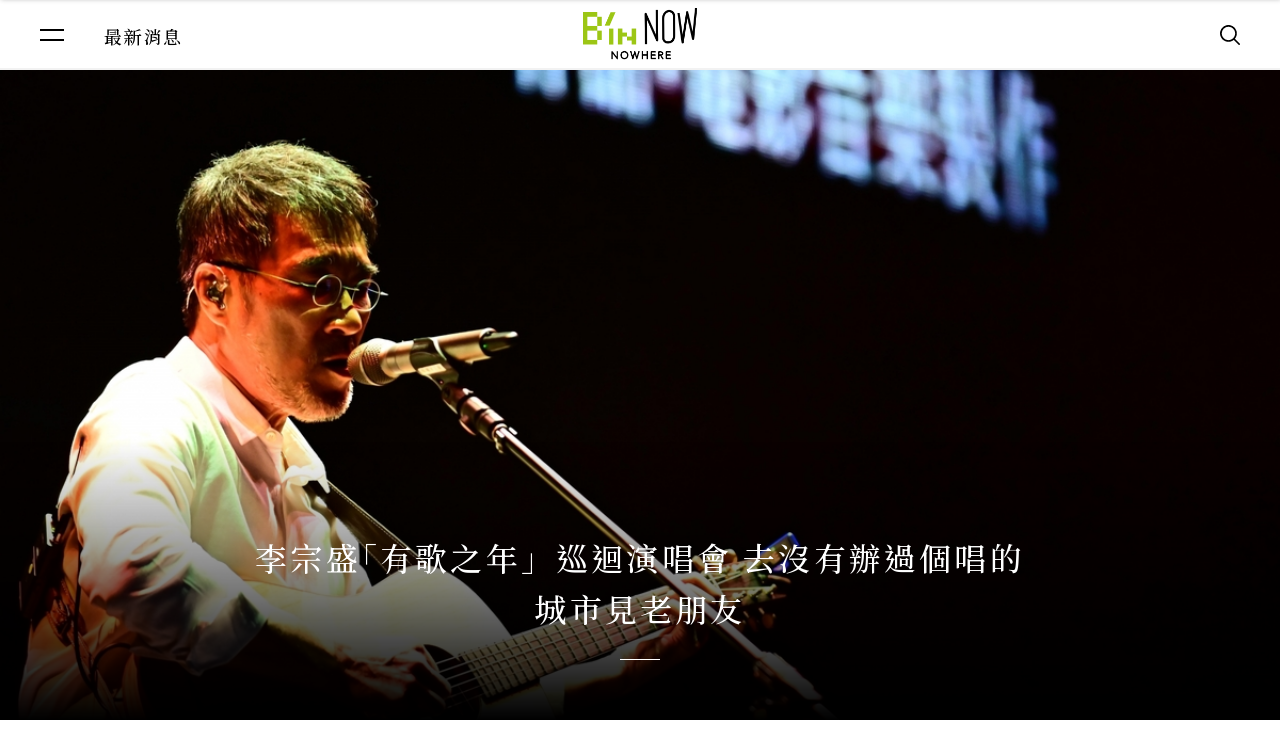

--- FILE ---
content_type: text/html; charset=UTF-8
request_url: https://www.bin-music.com.tw/news/1182
body_size: 8121
content:
<!DOCTYPE html>
<html itemscope itemtype="http://schema.org/WebSite">

<head>
	<meta charset="UTF-8">
	<meta name="viewport" content="initial-scale=1.0">
	<meta name="viewport" content="width=device-width">
	<title>李宗盛｢有歌之年」巡迴演唱會  去沒有辦過個唱的城市見老朋友 - 相信音樂 B&#039;in Music</title>
	<meta itemprop="name" property="og:title" content="李宗盛｢有歌之年」巡迴演唱會  去沒有辦過個唱的城市見老朋友 - 相信音樂 B&#039;in Music" />
	<meta itemprop="keywords" name="keywords" content="演唱會,李宗盛" />
	<meta itemprop="description" property="og:description" name="description" content="「小李，來看你們了！」帶著這樣的心情，李宗盛2019｢有歌之年」巡迴演唱會5月於蘇州開啟，走過紹興、合肥、鎮江、呼和浩特、青島、鞍山、哈爾濱、宜昌、佛山、深圳、石家莊、鄭州、泉州、昆明、長沙等城市，今（6日）第19場唱到寧波，每一城市、每一場台下歌迷感觸極深，無不拭淚大合唱。在人生的每個階段都有李宗" />
	<meta itemprop="url" property="og:url" content="https://www.bin-music.com.tw/news/1182" />
	<meta itemprop="author" property="og:site_name" name="author" content="Bin Music">
	<meta property="og:title" content="李宗盛｢有歌之年」巡迴演唱會  去沒有辦過個唱的城市見老朋友 - 相信音樂 B&#039;in Music">
	<meta property="og:description" content="「小李，來看你們了！」帶著這樣的心情，李宗盛2019｢有歌之年」巡迴演唱會5月於蘇州開啟，走過紹興、合肥、鎮江、呼和浩特、青島、鞍山、哈爾濱、宜昌、佛山、深圳、石家莊、鄭州、泉州、昆明、長沙等城市，今（6日）第19場唱到寧波，每一城市、每一場台下歌迷感觸極深，無不拭淚大合唱。在人生的每個階段都有李宗">
	<meta property="og:type" content="website">
	<meta property="og:image" content="https://www.bin-music.com.tw/album/news/5efd9e6406e8d+tcw1200h675.JPG">

	<link rel="shortcut icon" href="https://www.bin-music.com.tw/images/favicon.ico?v=2" type="image/x-icon">
	<link href="https://www.bin-music.com.tw/css/flickity.css" rel="stylesheet">
	<link href="https://www.bin-music.com.tw/css/jquery.mCustomScrollbar.min.css" rel="stylesheet">
	<link href="https://www.bin-music.com.tw/css/jquery.fancybox.css" rel="stylesheet">
	<link href="https://www.bin-music.com.tw/css/layout.css?704" rel="stylesheet">
    <link href="https://www.bin-music.com.tw/css/cj.css" rel="stylesheet">
		<link href="https://owlcarousel2.github.io/OwlCarousel2/assets/owlcarousel/assets/owl.carousel.min.css" rel="stylesheet">
		<link href="https://owlcarousel2.github.io/OwlCarousel2/assets/owlcarousel/assets/owl.theme.default.min.css" rel="stylesheet">
		<link href="https://cdn.jsdelivr.net/npm/slick-carousel@1.8.1/slick/slick.css" rel="stylesheet">
				<script>
	! function (f, b, e, v, n, t, s) {
		if (f.fbq) return;
		n = f.fbq = function () {
			n.callMethod ?
				n.callMethod.apply(n, arguments) : n.queue.push(arguments)
		};
		if (!f._fbq) f._fbq = n;
		n.push = n;
		n.loaded = !0;
		n.version = '2.0';
		n.queue = [];
		t = b.createElement(e);
		t.async = !0;
		t.src = v;
		s = b.getElementsByTagName(e)[0];
		s.parentNode.insertBefore(t, s)
	}(window, document, 'script',
		'https://connect.facebook.net/en_US/fbevents.js');
	fbq('init', '232630911487561');
	fbq('track', 'PageView');
</script>
<noscript><img height="1" width="1" style="display:none" src="https://www.facebook.com/tr?id=232630911487561&ev=PageView&noscript=1" /></noscript>	<script async src="https://www.googletagmanager.com/gtag/js?id=G-FVKLGJHNLW"></script>
<script>
  window.dataLayer = window.dataLayer || [];
  function gtag(){dataLayer.push(arguments);}
  gtag('js', new Date());
  gtag('config', 'G-FVKLGJHNLW');
</script>	</head>
<body>
	<div class="header-wrap">
		<div class="header">
			<a href="https://www.bin-music.com.tw/index">
				<div class="logo"></div>
			</a>
			<div class="menu-btn">
				<span></span>
				<span></span>
			</div>
			<div class="header-tag">最新消息</div>
			<div class="search-btn"></div>
		</div>
	</div>
	<div class="menu-wrap mCustomScrollbar" data-mcs-theme="minimal">
		<div class="close">
			<span></span>
			<span></span>
		</div>
		<a href="https://www.bin-music.com.tw/index"><img src="https://www.bin-music.com.tw/images/menu-logo.png" class="logo" width="121"></a>
		<ul class="menu-item">
			<li><a href="https://www.bin-music.com.tw/artist">藝人專區</a></li>
			<li><a href="https://www.bin-music.com.tw/news">最新消息</a></li>
			<li><a href="https://www.bin-music.com.tw/live">音樂現場</a></li>
			<li><a href="https://www.bin-music.com.tw/now_here_life">音樂生活</a></li>
			<li><a href="https://www.bin-music.com.tw/playlist">主題歌單</a></li>
			<li><a href="https://www.bin-music.com.tw/project">特別企劃</a></li>
			<li><a href="https://www.bin-music.com.tw/about">關於我們</a></li>
			<li><a href="https://www.shopping.bin-music.com.tw" target="_blank">相信購物網</a></li>
		</ul>
		<ul class="media">
			<a href="https://www.facebook.com/ibinmusic/?epa=SEARCH_BOX" target="_blank">
				<li class="fb"></li>
			</a>
			<a href="https://www.youtube.com/channel/UC7ovu6a8ydIbDy0fAKmoZ9A" target="_blank">
				<li class="youtube"></li>
			</a>
			<a href="https://www.weibo.com/binmusic2012?is_hot=1" target="_blank">
				<li class="weibo"></li>
			</a>
			<a href="https://www.instagram.com/binmusic.ig/" target="_blank">
				<li class="instagram"></li>
			</a>

		</ul>
		<div class="copyright">非官方授權，不得使用本網站的所有信息資料<br><br>相信音樂版權所有<br>&copy; B’in Music All Rights Reserved.</div>
	</div>
	<div class="slide-box-wrap search">
		<div class="close"></div>
		<div class="search-box">
			<input type="text">
			<button type="submit"></button>
		</div>
		<div class="word-box">
			<span>熱門關鍵字</span>
			<ul>
								<li><a href="https://www.bin-music.com.tw/search?q=五月天">五月天</a></li>
								<li><a href="https://www.bin-music.com.tw/search?q=李宗盛">李宗盛</a></li>
								<li><a href="https://www.bin-music.com.tw/search?q=丁噹">丁噹</a></li>
								<li><a href="https://www.bin-music.com.tw/search?q=演唱會">演唱會</a></li>
								<li><a href="https://www.bin-music.com.tw/search?q=鼓鼓呂思緯">鼓鼓呂思緯</a></li>
								<li><a href="https://www.bin-music.com.tw/search?q="></a></li>
								<li><a href="https://www.bin-music.com.tw/search?q=告五人">告五人</a></li>
								<li><a href="https://www.bin-music.com.tw/search?q=蕭秉治">蕭秉治</a></li>
								<li><a href="https://www.bin-music.com.tw/search?q=蘇慧倫">蘇慧倫</a></li>
								<li><a href="https://www.bin-music.com.tw/search?q=家家">家家</a></li>
							</ul>
		</div>
	</div>
	
<div class="cover no-animation fullbg" style="background: url(https://www.bin-music.com.tw/album/news/5efd9e6406e8d+tcw1200h675.JPG) no-repeat center; background-size: cover;">
	<img class="mobile" src="https://www.bin-music.com.tw/album/news/5efd9e6406e8d+tcw1200h675.JPG" alt="李宗盛｢有歌之年」巡迴演唱會  去沒有辦過個唱的城市見老朋友">
	<h1>李宗盛｢有歌之年」巡迴演唱會  去沒有辦過個唱的城市見老朋友</h1>
</div>

<div class="article-info hide-section">
	<div>2019.09.06</div>
		<ul>
	<a href="https://www.facebook.com/sharer/sharer.php?u=https://www.bin-music.com.tw/news/1182" target="_blank"><li class="fb"></li></a>
	<a href="http://line.me/R/msg/text/?%E6%9D%8E%E5%AE%97%E7%9B%9B%EF%BD%A2%E6%9C%89%E6%AD%8C%E4%B9%8B%E5%B9%B4%E3%80%8D%E5%B7%A1%E8%BF%B4%E6%BC%94%E5%94%B1%E6%9C%83++%E5%8E%BB%E6%B2%92%E6%9C%89%E8%BE%A6%E9%81%8E%E5%80%8B%E5%94%B1%E7%9A%84%E5%9F%8E%E5%B8%82%E8%A6%8B%E8%80%81%E6%9C%8B%E5%8F%8B+-+%E7%9B%B8%E4%BF%A1%E9%9F%B3%E6%A8%82+B%26%23039%3Bin+Music%0D%0Ahttps://www.bin-music.com.tw/news/1182" target="_blank"><li class="line"></li></a>
	<a href="http://twitter.com/share?text=%E6%9D%8E%E5%AE%97%E7%9B%9B%EF%BD%A2%E6%9C%89%E6%AD%8C%E4%B9%8B%E5%B9%B4%E3%80%8D%E5%B7%A1%E8%BF%B4%E6%BC%94%E5%94%B1%E6%9C%83++%E5%8E%BB%E6%B2%92%E6%9C%89%E8%BE%A6%E9%81%8E%E5%80%8B%E5%94%B1%E7%9A%84%E5%9F%8E%E5%B8%82%E8%A6%8B%E8%80%81%E6%9C%8B%E5%8F%8B+-+%E7%9B%B8%E4%BF%A1%E9%9F%B3%E6%A8%82+B%26%23039%3Bin+Music&url=https://www.bin-music.com.tw/news/1182" target="_blank"><li class="twitter"></li></a>
	<a href="mailto:?subject=%E6%9D%8E%E5%AE%97%E7%9B%9B%EF%BD%A2%E6%9C%89%E6%AD%8C%E4%B9%8B%E5%B9%B4%E3%80%8D%E5%B7%A1%E8%BF%B4%E6%BC%94%E5%94%B1%E6%9C%83++%E5%8E%BB%E6%B2%92%E6%9C%89%E8%BE%A6%E9%81%8E%E5%80%8B%E5%94%B1%E7%9A%84%E5%9F%8E%E5%B8%82%E8%A6%8B%E8%80%81%E6%9C%8B%E5%8F%8B+-+%E7%9B%B8%E4%BF%A1%E9%9F%B3%E6%A8%82+B%26%23039%3Bin+Music&body=%E6%9D%8E%E5%AE%97%E7%9B%9B%EF%BD%A2%E6%9C%89%E6%AD%8C%E4%B9%8B%E5%B9%B4%E3%80%8D%E5%B7%A1%E8%BF%B4%E6%BC%94%E5%94%B1%E6%9C%83++%E5%8E%BB%E6%B2%92%E6%9C%89%E8%BE%A6%E9%81%8E%E5%80%8B%E5%94%B1%E7%9A%84%E5%9F%8E%E5%B8%82%E8%A6%8B%E8%80%81%E6%9C%8B%E5%8F%8B+-+%E7%9B%B8%E4%BF%A1%E9%9F%B3%E6%A8%82+B%26%23039%3Bin+Music<br /><br />https://www.bin-music.com.tw/news/1182" target="_blank"><li class="mail"></li></a>
	<a href="javascript:void(0);" class="copy-link" url="https://www.bin-music.com.tw/news/1182"><li class="link"></li></a>
</ul></div>

<div class="article-wrap hide-section">
	<p>「小李，來看你們了！」帶著這樣的心情，李宗盛2019｢有歌之年」巡迴演唱會5月於蘇州開啟，走過紹興、合肥、鎮江、呼和浩特、青島、鞍山、哈爾濱、宜昌、佛山、深圳、石家莊、鄭州、泉州、昆明、長沙等城市，今（6日）第19場唱到寧波，每一城市、每一場台下歌迷感觸極深，無不拭淚大合唱。在人生的每個階段都有李宗盛的音樂陪伴，但要面對面唱歌給歌迷聽的機會實屬不易，因此｢有歌之年」巡迴演唱會，李宗盛說：「我是個寫歌者，有幸用歌跟大家結緣，這次巡演就是去我所有沒有辦過個唱的城市，來見老朋友。」繼｢還是做個大叔好」、｢既然青春留不住」巡演在台北小巨蛋引起迴響，終在高雄歌迷盼了許久，他也將在2020年1月18日帶著「有歌之年」首度前往高雄巨蛋開唱，重溫李宗盛音樂生涯經典曲目，重回每一首創作的當下，一窺音樂製作歷程與音符背後不為人知的故事。門票將於9月8日上11:00拓元售票開賣&nbsp;｜http://tixcraft.com/activity/detail/20_Jonathan。</p>
<p><img class="cjImg img1287" style="max-width: 100%; display: block; margin: 0 auto;" src="/album/album/5efd9dab72e88+w1600.JPG" alt="1李宗盛帶著「有歌之年」演唱會將到高雄巨蛋開唱.JPG" ></p>
<p>在你的「有歌之年」有首李宗盛的歌，在李宗盛的「有歌之年」，是他20歲時和朋友組了個樂隊叫木吉他開始，1983年得到了製作專輯的機會，一曲〈結束〉獲14週冠軍，成了當年最暢銷專輯。演唱會上，他穿著和20幾歲相同，一件白襯衫，一條牛仔褲，用自己首張個人專輯中的〈開場白〉、〈生命中的精靈〉、〈寂寞難耐〉帶領歌迷穿越時光長廊，一麥克風、一吉他，搭配著李宗盛富有故事性的嗓音勾起歌迷無數回憶。</p>
<p><img class="cjImg img1286" style="max-width: 100%; display: block; margin: 0 auto;" src="/album/album/5efd9da47b864+w1600.JPG" alt="3李宗盛｢有歌之年」演唱會分享背後不為人知的故事.JPG" ></p>
<p>迄今為止，李宗盛已創作製作300多首歌曲，合作近70位歌手藝人，為華語樂壇產出大量膾炙人口的暢銷金曲，至今仍傳唱著，也在每個人生命中留下印記，他謙虛地說：「小李就是寫歌的，一個寫歌的人何德何能得到大家喜歡，我也不過在幕後出了點力，我要特別感謝把我作品唱紅的歌者。」演唱會上，他重新詮釋1989年至2000年之間每年的代表歌曲時，引發陣陣回憶殺，幾代人的青春回憶就此被重啟，歌迷全程大合唱、幾度哽咽。</p>
<p>從情歌到體悟人生具有時代意義的〈山丘〉、〈新寫的舊歌〉，均獲得金曲獎的肯定，對李宗盛來說：「一首歌不管創作過程多久，多難，寫出來若得到你的共鳴喜歡，其實它就是你的，也只是我與你共享千萬分之一。」這也是鼓勵他繼續寫歌的動力，每當精疲力竭的時候就會告訴自己：「你寫的每一首歌都有可能改變一個人的一生。」</p>
<p><img class="cjImg img1289" style="max-width: 100%; display: block; margin: 0 auto;" src="/album/album/5efd9dbaadcda+w1600.JPG" alt="6李宗盛演唱會引發陣陣回憶殺.JPG" ></p>
<p>李宗盛2019｢有歌之年」巡迴演唱會將由李劍青全程擔任吉他手、小提琴手及合音，在當晚演唱會進行到如火如荼之時，李劍青一連為台下歌迷帶來了〈匆匆〉、〈平凡故事〉。在演唱〈出城〉前李劍青自述12歲便離開家鄉，在外漂泊多年，而〈出城〉給人的感受就是離家的遊子回到故鄉的一些感受，獨特的嗓音與敘事性超強的歌曲令無數「異鄉人」感同身受，眾多歌迷紛紛沈浸在李劍青旋律背後的故事中。</p>
<p><img class="cjImg img1288" style="max-width: 100%; display: block; margin: 0 auto;" src="/album/album/5efd9db17762a+w1600.jpg" alt="7李劍青敘事性超强的歌曲令無数異鄉人感同身受.jpg" ></p>
<p>2019李宗盛「有歌之年」演唱會，精選李宗盛音樂生涯經典曲目，帶你重回每一首創作的當下，一窺音樂制作歷程，以及音符背後不為人知的故事。更多「有歌之年」演唱會的相關資訊，請關注相信音樂官方臉書、微博、微信。</p>
<p>李宗盛2019「有歌之年」巡迴演唱會新加坡站</p>
<p>日期：10月26日(星期六) 7pm</p>
<p>地點：星宇表演藝術中心 The Star Theatre, The Star Performing Arts Centre</p>
<p>票價：$188, $168, $148,&nbsp; $128, $98 (excludes booking fee)</p>
<p>訂票熱線: +65 3158 8588 www.apactix.com</p>
<p>Also available at Singapore Indoor Stadium Box Office, The Star Performing Arts Centre Box Office and all SINGPOST Outlets.</p>
<p>李宗盛 2020「有歌之年」演唱會 - 高雄站<br >演出時間｜2020/01/18 (六) 18:30<br >演出地點｜高雄巨蛋（左營區博愛二路757號）<br >票&nbsp; &nbsp; &nbsp;&nbsp;價｜NT$4800、$4200、$3200、<br >&nbsp; &nbsp; &nbsp; &nbsp; &nbsp; &nbsp; &nbsp;&nbsp; $2800、$1800、$1200、$800<br >售票時間｜2019/9/8 (日) 11:00AM 拓元售票開賣&nbsp;<br >售票連結｜http://tixcraft.com/activity/detail/20_Jonathan</p>
	<br><br>

		<div class="tag hide-section mt30">
				<div><a href="https://www.bin-music.com.tw/search?q=演唱會">演唱會</a></div>
				<div><a href="https://www.bin-music.com.tw/search?q=李宗盛">李宗盛</a></div>
			</div>
	</div>
<div class="section bg hide-section">
	<h2 class="section-title">相關文章</h2>
	<div class="news-carousel small">
				<div class="carousel">
			<a href="https://www.bin-music.com.tw/news/1312">
				<div class="img-wrap"><picture class="lazyPicture">
			<source data-src="/album/news/602180a18f944+cw320h180.webp" type="image/webp"/>
		<img data-src="https://www.bin-music.com.tw/album/news/602180a18f944+cw320h180.jpg" alt="宇宙人【明天留給我】線上演唱會狂吸三十萬人觀看 豪華嘉賓陣容力挺同樂！" loading="lazy">
</picture>
</div>
				<div class="title">宇宙人【明天留給我】線上演唱會狂吸三十萬人觀看 豪華嘉賓陣容力挺同樂！</div>
				<div class="date">2021.02.08</div>
			</a>
		</div>
				<div class="carousel">
			<a href="https://www.bin-music.com.tw/news/1290">
				<div class="img-wrap"><picture class="lazyPicture">
			<source data-src="/album/news/5fe62ee0d04c3+cw320h180.webp" type="image/webp"/>
		<img data-src="https://www.bin-music.com.tw/album/news/5fe62ee0d04c3+cw320h180.jpg" alt="五月天睽違965天推新曲〈因為你 所以我〉平安夜提前釋出MV撫慰歌迷！" loading="lazy">
</picture>
</div>
				<div class="title">五月天睽違965天推新曲〈因為你 所以我〉平安夜提前釋出MV撫慰歌迷！</div>
				<div class="date">2020.12.24</div>
			</a>
		</div>
				<div class="carousel">
			<a href="https://www.bin-music.com.tw/news/1275">
				<div class="img-wrap"><picture class="lazyPicture">
			<source data-src="/album/news/5fbc286bf05c8+tcw320h180.webp" type="image/webp"/>
		<img data-src="https://www.bin-music.com.tw/album/news/5fbc286bf05c8+tcw320h180.jpg" alt="鼓鼓呂思緯北流演唱會大獲好評 訂下目標明年南流見！" loading="lazy">
</picture>
</div>
				<div class="title">鼓鼓呂思緯北流演唱會大獲好評 訂下目標明年南流見！</div>
				<div class="date">2020.11.23</div>
			</a>
		</div>
				<div class="carousel">
			<a href="https://www.bin-music.com.tw/news/1274">
				<div class="img-wrap"><picture class="lazyPicture">
			<source data-src="/album/news/5fba6f32ee499+cw320h180.webp" type="image/webp"/>
		<img data-src="https://www.bin-music.com.tw/album/news/5fba6f32ee499+cw320h180.jpg" alt="鼓鼓呂思緯首場大型個唱圓夢與偶像張震嶽合唱 婁峻碩、文慧如為演唱會助陣！" loading="lazy">
</picture>
</div>
				<div class="title">鼓鼓呂思緯首場大型個唱圓夢與偶像張震嶽合唱 婁峻碩、文慧如為演唱會助陣！</div>
				<div class="date">2020.11.22</div>
			</a>
		</div>
				<div class="carousel">
			<a href="https://www.bin-music.com.tw/news/1269">
				<div class="img-wrap"><picture class="lazyPicture">
			<source data-src="/album/news/5fb414561f2e6+tcw320h180.webp" type="image/webp"/>
		<img data-src="https://www.bin-music.com.tw/album/news/5fb414561f2e6+tcw320h180.jpg" alt="鼓鼓呂思緯演唱會舞台大解密 驚喜透露嘉賓不只一位 率先公布將合體文慧如！" loading="lazy">
</picture>
</div>
				<div class="title">鼓鼓呂思緯演唱會舞台大解密 驚喜透露嘉賓不只一位 率先公布將合體文慧如！</div>
				<div class="date">2020.11.17</div>
			</a>
		</div>
				<div class="carousel">
			<a href="https://www.bin-music.com.tw/news/1262">
				<div class="img-wrap"><picture class="lazyPicture">
			<source data-src="/album/news/5fa6351a2d981+tcw320h180.webp" type="image/webp"/>
		<img data-src="https://www.bin-music.com.tw/album/news/5fa6351a2d981+tcw320h180.jpg" alt="五月天「好好好想見到你」北中南巡迴開唱 三城市15場次陪你飛向2021" loading="lazy">
</picture>
</div>
				<div class="title">五月天「好好好想見到你」北中南巡迴開唱 三城市15場次陪你飛向2021</div>
				<div class="date">2020.11.07</div>
			</a>
		</div>
				<div class="carousel">
			<a href="https://www.bin-music.com.tw/news/1242">
				<div class="img-wrap"><picture class="lazyPicture">
			<source data-src="/album/news/5f5f3e9731d6a+cw320h180.webp" type="image/webp"/>
		<img data-src="https://www.bin-music.com.tw/album/news/5f5f3e9731d6a+cw320h180.jpeg" alt="Tizzy Bac報復性飆唱19首遺珠 預告TB20三部曲：「把12/12留給我們」！" loading="lazy">
</picture>
</div>
				<div class="title">Tizzy Bac報復性飆唱19首遺珠 預告TB20三部曲：「把12/12留給我們」！</div>
				<div class="date">2020.09.14</div>
			</a>
		</div>
				<div class="carousel">
			<a href="https://www.bin-music.com.tw/news/1241">
				<div class="img-wrap"><picture class="lazyPicture">
			<source data-src="/album/news/5f5d2418ce047+tcw320h180.webp" type="image/webp"/>
		<img data-src="https://www.bin-music.com.tw/album/news/5f5d2418ce047+tcw320h180.jpg" alt="蘇慧倫「生命之花」演唱會綻放北流 「超級限定男團」五大天王、魏如萱、鼓鼓獻聲助陣！" loading="lazy">
</picture>
</div>
				<div class="title">蘇慧倫「生命之花」演唱會綻放北流 「超級限定男團」五大天王、魏如萱、鼓鼓獻聲助陣！</div>
				<div class="date">2020.09.12</div>
			</a>
		</div>
				<div class="carousel">
			<a href="https://www.bin-music.com.tw/news/1226">
				<div class="img-wrap"><picture class="lazyPicture">
			<source data-src="/album/news/5f3eb7ec77adb+cw320h180.webp" type="image/webp"/>
		<img data-src="https://www.bin-music.com.tw/album/news/5f3eb7ec77adb+cw320h180.jpg" alt="Tizzy Bac「遺珠的報復」宣布開唱，惠婷、前源蓄滿能量衝刺出發！" loading="lazy">
</picture>
</div>
				<div class="title">Tizzy Bac「遺珠的報復」宣布開唱，惠婷、前源蓄滿能量衝刺出發！</div>
				<div class="date">2020.08.20</div>
			</a>
		</div>
				<div class="carousel">
			<a href="https://www.bin-music.com.tw/news/1221">
				<div class="img-wrap"><picture class="lazyPicture">
			<source data-src="/album/news/5f2d2ccb8ebfd+tcw320h180.webp" type="image/webp"/>
		<img data-src="https://www.bin-music.com.tw/album/news/5f2d2ccb8ebfd+tcw320h180.jpg" alt="鼓鼓呂思緯「聽到請回答」現正發出訊號！欸你這週要幹嘛、阿翰化身阮月嬌助陣！" loading="lazy">
</picture>
</div>
				<div class="title">鼓鼓呂思緯「聽到請回答」現正發出訊號！欸你這週要幹嘛、阿翰化身阮月嬌助陣！</div>
				<div class="date">2020.08.07</div>
			</a>
		</div>
				<div class="carousel">
			<a href="https://www.bin-music.com.tw/news/1215">
				<div class="img-wrap"><picture class="lazyPicture">
			<source data-src="/album/news/5f2049d4be8c7+tcw320h180.webp" type="image/webp"/>
		<img data-src="https://www.bin-music.com.tw/album/news/5f2049d4be8c7+tcw320h180.jpg" alt="鼓鼓呂思緯11/21北流「聽到請回答Connecting…」演唱會｜7月30日中午12:00 ibon開賣" loading="lazy">
</picture>
</div>
				<div class="title">鼓鼓呂思緯11/21北流「聽到請回答Connecting…」演唱會｜7月30日中午12:00 ibon開賣</div>
				<div class="date">2020.07.28</div>
			</a>
		</div>
				<div class="carousel">
			<a href="https://www.bin-music.com.tw/news/1199">
				<div class="img-wrap"><picture class="lazyPicture">
			<source data-src="/album/news/5f11d64976a20+cw320h180.webp" type="image/webp"/>
		<img data-src="https://www.bin-music.com.tw/album/news/5f11d64976a20+cw320h180.jpg" alt="蘇慧倫《生命之花》演唱會台北場｜7/25拓元售票開賣！" loading="lazy">
</picture>
</div>
				<div class="title">蘇慧倫《生命之花》演唱會台北場｜7/25拓元售票開賣！</div>
				<div class="date">2020.07.17</div>
			</a>
		</div>
				<div class="carousel">
			<a href="https://www.bin-music.com.tw/news/1082">
				<div class="img-wrap"><picture class="lazyPicture">
			<source data-src="/album/news/5ee9d5808c322+tcw320h180.webp" type="image/webp"/>
		<img data-src="https://www.bin-music.com.tw/album/news/5ee9d5808c322+tcw320h180.jpg" alt="全球累積4244萬觀看人次  穿越「任意門」赴「五月之約」" loading="lazy">
</picture>
</div>
				<div class="title">全球累積4244萬觀看人次  穿越「任意門」赴「五月之約」</div>
				<div class="date">2020.06.01</div>
			</a>
		</div>
				<div class="carousel">
			<a href="https://www.bin-music.com.tw/news/1106">
				<div class="img-wrap"><picture class="lazyPicture">
			<source data-src="/album/news/5ef065fe509b7+cw320h180.webp" type="image/webp"/>
		<img data-src="https://www.bin-music.com.tw/album/news/5ef065fe509b7+cw320h180.jpg" alt="等待10年 宇宙人第一次登頂台北小巨蛋 萬人沉醉「你的宇宙」！" loading="lazy">
</picture>
</div>
				<div class="title">等待10年 宇宙人第一次登頂台北小巨蛋 萬人沉醉「你的宇宙」！</div>
				<div class="date">2020.02.08</div>
			</a>
		</div>
				<div class="carousel">
			<a href="https://www.bin-music.com.tw/news/1118">
				<div class="img-wrap"><picture class="lazyPicture">
			<source data-src="/album/news/5ef1a70846120+tcw320h180.webp" type="image/webp"/>
		<img data-src="https://www.bin-music.com.tw/album/news/5ef1a70846120+tcw320h180.jpg" alt="李宗盛去沒唱過的城市見老朋友！  ｢有歌之年」高雄首唱舞台全面升級" loading="lazy">
</picture>
</div>
				<div class="title">李宗盛去沒唱過的城市見老朋友！  ｢有歌之年」高雄首唱舞台全面升級</div>
				<div class="date">2020.01.18</div>
			</a>
		</div>
				<div class="carousel">
			<a href="https://www.bin-music.com.tw/news/1116">
				<div class="img-wrap"><picture class="lazyPicture">
			<source data-src="/album/news/5f11f3831acad+cw320h180.webp" type="image/webp"/>
		<img data-src="https://www.bin-music.com.tw/album/news/5f11f3831acad+cw320h180.jpg" alt="「創作精靈」白安首次大型街頭專場 2/29「當我們還年輕」特別巨獻" loading="lazy">
</picture>
</div>
				<div class="title">「創作精靈」白安首次大型街頭專場 2/29「當我們還年輕」特別巨獻</div>
				<div class="date">2020.01.15</div>
			</a>
		</div>
				<div class="carousel">
			<a href="https://www.bin-music.com.tw/news/1120">
				<div class="img-wrap"><picture class="lazyPicture">
			<source data-src="/album/news/5f11f4b02970f+trw320h180.webp" type="image/webp"/>
		<img data-src="https://www.bin-music.com.tw/album/news/5f11f4b02970f+trw320h180.jpg" alt="蕭秉治「凡人MORTAL」巡演半年征服13場 人氣爆棚除夕就開工" loading="lazy">
</picture>
</div>
				<div class="title">蕭秉治「凡人MORTAL」巡演半年征服13場 人氣爆棚除夕就開工</div>
				<div class="date">2020.01.13</div>
			</a>
		</div>
				<div class="carousel">
			<a href="https://www.bin-music.com.tw/news/1123">
				<div class="img-wrap"><picture class="lazyPicture">
			<source data-src="/album/news/5f11f54db6c26+cw320h180.webp" type="image/webp"/>
		<img data-src="https://www.bin-music.com.tw/album/news/5f11f54db6c26+cw320h180.jpg" alt="五月天永遠溫柔守候 聯手孫燕姿〈溫柔〉3天破千萬點擊" loading="lazy">
</picture>
</div>
				<div class="title">五月天永遠溫柔守候 聯手孫燕姿〈溫柔〉3天破千萬點擊</div>
				<div class="date">2020.01.04</div>
			</a>
		</div>
				<div class="carousel">
			<a href="https://www.bin-music.com.tw/news/1111">
				<div class="img-wrap"><picture class="lazyPicture">
			<source data-src="/album/news/5ef07917089bf+cw320h180.webp" type="image/webp"/>
		<img data-src="https://www.bin-music.com.tw/album/news/5ef07917089bf+cw320h180.jpg" alt="宇宙人台北小巨蛋門票秒殺 謝票分享會開跑！" loading="lazy">
</picture>
</div>
				<div class="title">宇宙人台北小巨蛋門票秒殺 謝票分享會開跑！</div>
				<div class="date">2020.01.04</div>
			</a>
		</div>
				<div class="carousel">
			<a href="https://www.bin-music.com.tw/news/1127">
				<div class="img-wrap"><picture class="lazyPicture">
			<source data-src="/album/news/5ef1d41798600+bcw320h180.webp" type="image/webp"/>
		<img data-src="https://www.bin-music.com.tw/album/news/5ef1d41798600+bcw320h180.jpg" alt="「亞洲第一天團」五月天跨年趕場伴歌迷迎2020" loading="lazy">
</picture>
</div>
				<div class="title">「亞洲第一天團」五月天跨年趕場伴歌迷迎2020</div>
				<div class="date">2019.12.31</div>
			</a>
		</div>
			</div>
</div>
<style>
.slick-next:before
,button.owl-next:before
,.slick-prev:before
,button.owl-prev:before
{
    font-size: 1.2em;
}
</style>	<div class="footer" bu="https://www.bin-music.com.tw/">
		<ul class="media">
			<a href="https://www.facebook.com/ibinmusic/?epa=SEARCH_BOX" target="_blank">
				<li class="fb"></li>
			</a>
			<a href="https://www.youtube.com/channel/UC7ovu6a8ydIbDy0fAKmoZ9A" target="_blank">
				<li class="youtube"></li>
			</a>
			<a href="https://www.weibo.com/binmusic2012?is_hot=1" target="_blank">
				<li class="weibo"></li>
			</a>
			<a href="https://www.instagram.com/binmusic.ig/" target="_blank">
				<li class="instagram"></li>
			</a>
		</ul>
		<ul class="item">
			<li><a href="https://www.bin-music.com.tw/artist">藝人專區</a></li>
			<li><a href="https://www.bin-music.com.tw/news">最新消息</a></li>
			<li><a href="https://www.bin-music.com.tw/live">音樂現場</a></li>
			<li><a href="https://www.bin-music.com.tw/now_here_life">音樂生活</a></li>
			<li><a href="https://www.bin-music.com.tw/playlist">主題歌單</a></li>
			<li><a href="https://www.bin-music.com.tw/project">特別企劃</a></li>
			<li><a href="https://www.bin-music.com.tw/about">關於我們</a></li>
			<li><a href="https://www.shopping.bin-music.com.tw" target="_blank">相信購物網</a></li>
		</ul>
		<div class="copyright">相信音樂版權所有｜&copy; 2026 B’in Music All Rights Reserved.</div>
		<div class="copyright">非官方授權，不得使用本網站的所有信息資料</div>
	</div>
		<script src="https://code.jquery.com/jquery-3.6.0.min.js" integrity="sha256-/xUj+3OJU5yExlq6GSYGSHk7tPXikynS7ogEvDej/m4=" crossorigin="anonymous"></script>
	<script src="https://unpkg.com/flickity@2/dist/flickity.pkgd.min.js"></script>
	<script src="/js/jquery.mCustomScrollbar.concat.min.js"></script>
	<script src="/js/jquery.fancybox.min.js"></script>
	<script src="/js/jquery.smoothwheel.js"></script>
	<script src="https://s3-ap-northeast-1.amazonaws.com/justfont-user-script/jf-58038.js"></script>
	<script src="/js/main.js"></script>
	<script src="https://www.bin-music.com.tw/js/search.js?704"></script>
	<script src="https://owlcarousel2.github.io/OwlCarousel2/assets/owlcarousel/owl.carousel.js"></script>
	<script src="https://cdn.jsdelivr.net/npm/slick-carousel@1.8.1/slick/slick.min.js"></script>
	<script src="https://www.bin-music.com.tw/js/article.src.js?704"></script>
	
	
	<script src="/js/sloc.js"></script></body>

</html>

--- FILE ---
content_type: text/css
request_url: https://www.bin-music.com.tw/css/flickity.css
body_size: 4257
content:
/*! Flickity v2.0.5
http://flickity.metafizzy.co
---------------------------------------------- */

.flickity-enabled {
  position: relative;
}

.flickity-enabled:focus { outline: none; }

.flickity-viewport {
  overflow: hidden;
  position: relative;
  height: 100%;
}

.flickity-slider {
  position: absolute;
  width: 100%;
  height: 100%;
}

/* draggable */

.flickity-enabled.is-draggable {
  -webkit-tap-highlight-color: transparent;
          tap-highlight-color: transparent;
  -webkit-user-select: none;
     -moz-user-select: none;
      -ms-user-select: none;
          user-select: none;
}

.flickity-enabled.is-draggable .flickity-viewport {
  cursor: move;
  cursor: -webkit-grab;
  cursor: grab;
}

.flickity-enabled.is-draggable .flickity-viewport.is-pointer-down {
  cursor: -webkit-grabbing;
  cursor: grabbing;
}

/* ---- previous/next buttons ---- */

.flickity-prev-next-button {
  position: absolute;
  top: 50%;
  width: 16%;
  height: 100%;
  border: none;
  background: transparent;
  cursor: pointer;
  /* vertically center */
  -webkit-transform: translateY(-50%);
          transform: translateY(-50%);
  transition: opacity 0.5s;
}

.small .flickity-prev-next-button {
  width: 10%;
}


.flickity-prev-next-button:focus {
  outline: none;
  box-shadow: 0 0 0 5px #09F;
}

.flickity-prev-next-button:active {
  opacity: 0.6;
}

.flickity-prev-next-button.previous { left: 0px;cursor: url(../images/btn-arrow-left.svg),auto; }
.flickity-prev-next-button.next { right: 0px;cursor: url(../images/btn-arrow-right.svg),auto; }

/* right to left */
.flickity-rtl .flickity-prev-next-button.previous {
  left: auto;
  right: 10px;
  
}
.flickity-rtl .flickity-prev-next-button.next {
  right: auto;
  left: 10px;

}

.flickity-prev-next-button:disabled {
  opacity: 0.3;
  cursor: auto;
}

.flickity-prev-next-button:disabled{
  opacity: 0;
}
.main-carousel:hover .flickity-prev-next-button:disabled{
  opacity: 0.3;
}

.flickity-prev-next-button svg {
  display: none;
  position: absolute;
  left: 0;
  top: 20%;
  width: 100%;
  height: 60%;
}

.flickity-prev-next-button .arrow {
  fill: #fff;
}

/* ---- page dots ---- */

.flickity-page-dots {
  position: absolute;
  display: flex;
  width: 100%;
  height: 66px;
  top: calc(100% + 8px);
  padding: 0;
  margin: 0;
  list-style: none;
  text-align: center;
  line-height: 1;
  counter-reset: num;
  font-size: 20px;
  font-weight: bold;
  align-items: center;
  justify-content: center;
  flex-wrap: wrap;
}
.schedule .flickity-page-dots{
  position: static;
  display: block;
  height: auto;
}

.flickity-rtl .flickity-page-dots { direction: rtl; }

.flickity-page-dots .dot {
  display: inline-block;
  opacity: 0.25;
  cursor: pointer;
  margin: 0 9px;
}
.flickity-page-dots .dot:before{
  content: counter(num,decimal-leading-zero);
  counter-increment: num;
  font-family: 'Amiri','jf-jinxuan','sourcehansans-tc',-apple-system, 'Microsoft JhengHei';
}
.flickity-page-dots .dot:after{
  content: '';
  display: inline-block;
  width: 0;
  height: 1px;
  background: #e0e0e0;
  vertical-align: super;
  margin-left: 10px;
  opacity: 0;
  transition: all 0.8s;
}
.flickity-page-dots .dot.is-selected:after{
  width: 25px;
  opacity: 1;
}

.flickity-page-dots .dot.is-selected {
  color: #9CC615;
  opacity: 1;
}
.schedule .flickity-page-dots .dot:before{
  display: none;
}
.schedule .flickity-page-dots .dot{
  width: 42px;
  height: 42px;
  line-height: 52px;
  opacity: 1;
  margin: 0;
}
.schedule .flickity-page-dots .dot:after{
  width: 10px;
  height: 10px;
  background: #CCCCCC;
  border-radius: 50%;
  opacity: 1;
  margin: 0;
}
.schedule .flickity-page-dots .dot.is-selected:after{
  background: #9CC615;
}
@media (min-width: 1201px){
  .flickity-prev-next-button{
    width: 200px;
  }
}
@media (max-width: 991px){
  .flickity-prev-next-button {
    display: none;
  }
  .flickity-page-dots{
    top: calc(100% + 16px);
    left: 50%;
    width: 64.4%;
    height: 88px;
    transform: translateX(-50%);
    -webkit-transform: translateX(-50%);
  }
  .flickity-page-dots .dot{
    margin: 0 5px;
  }
  .flickity-page-dots .dot.is-selected:after{
    margin-right: 10px;
  }
}

--- FILE ---
content_type: text/css
request_url: https://www.bin-music.com.tw/css/layout.css?704
body_size: 104594
content:
@import url("https://fonts.googleapis.com/css2?family=Noto+Sans+TC:wght@500&family=Noto+Serif+TC:wght@500&display=swap");
@import url("https://use.fontawesome.com/releases/v5.3.1/css/all.css");
@import url(reset-min.css);
@import url("https://fonts.googleapis.com/css2?family=Noto+Serif+TC:wght@600;700&display=swap");
@import url("https://use.fontawesome.com/releases/v5.3.1/css/all.css");
@import url("https://fonts.googleapis.com/css2?family=Noto+Sans+TC:wght@500;700&display=swap");

* {
    font-family: 'Noto Serif TC', serif
}

body * {
    box-sizing: border-box;
    -webkit-box-sizing: border-box
}

a {
    transition: color 0.3s;
    -ms-transition: color 0.3s;
    -moz-transition: color 0.3s;
    -webkit-transition: color 0.3s
}

a:hover {
    color: #9CC615
}

.loader {
    position: fixed;
    top: 0;
    z-index: 999;
    width: 100%;
    height: 100vh;
    background: url(../images/rolling.svg) no-repeat;
    background-size: 50px;
    background-position: center;
    background-color: #fff
}

.hide-section {
    opacity: 0;
    transform: matrix(1, 0, 0, 1, 0, 60);
    -webkit-transform: matrix(1, 0, 0, 1, 0, 60);
    transition: all, 0.8s;
    -ms-transition: all, 0.8s;
    -moz-transition: all, 0.8s;
    -webkit-transition: all, 0.8s
}

.hide-section.is-shown {
    opacity: 1;
    transform: matrix(1, 0, 0, 1, 0, 0);
    -webkit-transform: matrix(1, 0, 0, 1, 0, 0)
}

.hide-section.is-shown.sTop {
    transition: none;
    -ms-transition: none;
    -moz-transition: none;
    -webkit-transition: none
}

.bg {
    background: #F8F8F8
}

.bg-white {
    background: #fff
}

.text-center {
    text-align: center
}

.container {
    max-width: 1200px;
    width: 100%;
    margin: 0 auto
}

.section {
    padding-top: 80px;
    padding-bottom: 120px
}

h2.section-title {
    font-size: 20px;
    font-weight: 300;
    text-align: center;
    letter-spacing: 0.2em;
    margin-bottom: 35px
}

h2.section-title:after {
    content: '';
    display: block;
    width: 60px;
    height: 1px;
    background: rgba(0, 0, 0, 0.2);
    margin: 23px auto 0 auto
}

.header-wrap {
    width: 100%;
    height: 70px
}

.header-wrap .header {
    position: fixed;
    z-index: 98;
    width: 100%;
    height: 70px;
    background: #fff;
    border-bottom: #f2f2f2 solid 2px
}

.header-wrap .header .logo {
    position: absolute;
    top: 50%;
    left: 50%;
    transform: translate(-50%, -50%);
    -webkit-transform: translate(-50%, -50%);
    width: 114px;
    height: 52px;
    background: url(../images/logo.png) no-repeat;
    background-size: cover;
    background-position: center
}

.header-wrap .header .menu-btn {
    position: absolute;
    top: 19px;
    left: 36px;
    width: 32px;
    height: 32px;
    cursor: pointer;
    padding: 10px 4px
}

.header-wrap .header .menu-btn span {
    display: block;
    width: 24px;
    height: 2px;
    background: #000;
    transition: background 0.3s;
    -ms-transition: background 0.3s;
    -moz-transition: background 0.3s;
    -webkit-transition: background 0.3s
}

.header-wrap .header .menu-btn span:first-child {
    margin-bottom: 8px
}

.header-wrap .header .menu-btn:hover span {
    background: #9CC615
}

.header-wrap .header .search-btn {
    position: absolute;
    top: 20px;
    right: 35px;
    width: 30px;
    height: 30px;
    background: url(../images/btn-search-normal.svg) no-repeat;
    background-size: initial;
    background-position: center;
    cursor: pointer;
    transition: background 0.3s;
    -ms-transition: background 0.3s;
    -moz-transition: background 0.3s;
    -webkit-transition: background 0.3s
}

.header-wrap .header .search-btn:hover {
    background: url(../images/btn-search-hover.svg) no-repeat;
    background-size: initial;
    background-position: center
}

.header-tag {
    position: absolute;
    top: 21px;
    left: 104px;
    font-size: 18px;
    letter-spacing: 0.1em
}

.menu-wrap {
    position: fixed;
    top: 0;
    left: -420px;
    z-index: 99;
    width: 420px;
    height: 100vh;
    background: #000;
    transition: left 0.5s;
    -ms-transition: left 0.5s;
    -moz-transition: left 0.5s;
    -webkit-transition: left 0.5s
}

.menu-wrap.expand {
    left: 0
}

.menu-wrap .close {
    width: 18px;
    height: 18px;
    cursor: pointer;
    margin: 21px 0 0 42px
}

.menu-wrap .close span {
    display: block;
    width: 25px;
    height: 2px;
    background: #fff
}

.menu-wrap .close span:first-child {
    transform: rotate(45deg);
    -webkit-transform: rotate(45deg);
    transform-origin: left top
}

.menu-wrap .close span:last-child {
    transform: rotate(-45deg);
    -webkit-transform: rotate(-45deg);
    transform-origin: left bottom;
    margin-top: 15px
}

.menu-wrap .logo {
    display: block;
    margin: 34px 0 0 94px
}

.menu-wrap .copyright {
    font-size: 11px;
    font-weight: 300;
    color: #fff;
    opacity: 0.6;
    transform: scale(0.92, 0.92);
    -webkit-transform: scale(0.92, 0.92);
    margin: 0 0 50px 94px
}

.menu-item {
    margin: 58px 0 280px 110px
}

.menu-item li {
    font-size: 18px;
    color: #fff;
    line-height: 1.6em;
    letter-spacing: 0.6em;
    margin-bottom: 26px
}

.menu-item li a:hover {
    color: #9CC615;
    transition: all 0.5s;
    -ms-transition: all 0.5s;
    -moz-transition: all 0.5s;
    -webkit-transition: all 0.5s
}

.media {
    margin: 0 0 45px 98px
}

.media li {
    display: inline-block;
    transition: background 0.3s;
    -ms-transition: background 0.3s;
    -moz-transition: background 0.3s;
    -webkit-transition: background 0.3s;
    margin: 0 11px
}

.media li.fb {
    width: 20px;
    height: 20px;
    background: url(../images/btn-social-facebook-normal.png) no-repeat;
    background-size: 20px;
    background-position: center
}

.media li.fb:hover {
    background-image: url(../images/btn-social-facebook-hover.png)
}

.media li.youtube {
    width: 24px;
    height: 17px;
    background: url(../images/btn-social-youtube-normal.png) no-repeat;
    background-size: 24px;
    background-position: center
}

.media li.youtube:hover {
    background-image: url(../images/btn-social-youtube-hover.png)
}

.media li.weibo {
    width: 22px;
    height: 22px;
    background: url(../images/btn-social-weibo-normal.png) no-repeat;
    background-size: 22px;
    background-position: center
}

.media li.weibo:hover {
    background-image: url(../images/btn-social-weibo-hover.png)
}

.media li.shopping {
    width: 22px;
    height: 22px;
    background: url(../images/btn-shopping-normal.png) no-repeat;
    background-size: 22px;
    background-position: center
}

.media li.shopping:hover {
    background-image: url(../images/btn-shopping-hover.png)
}

.media li.instagram {
    width: 21px;
    height: 21px;
    background: url(../images/btn-share-instagram-normal.png) no-repeat;
    background-size: 21px;
    background-position: center
}

.menu-wrap .media li.instagram {
    width: 31px;
    height: 31px;
    background-size: 25px
}

.media li.instagram:hover {
    background-image: url(../images/btn-share-instagram-hover.png)
}

.media li.twitter {
    width: 21px;
    height: 21px;
    background: url(../images/btn-social-twitter-normal.png) no-repeat;
    background-size: 21px;
    background-position: center
}

.media li.twitter:hover {
    background-image: url(../images/btn-share-twitter-hover.png)
}

.footer {
    width: 100%;
    background: #000;
    text-align: center;
    padding: 90px 0 70px 0
}

.footer .media {
    margin: 0 auto 40px auto
}

.footer ul.item {
    margin-bottom: 20px
}

.footer ul.item li {
    display: inline-block;
    line-height: 1em;
    color: #fff;
    font-size: 14px;
    border-right: #fff solid 1px;
    padding: 0 20px 0 16px
}

.footer ul.item li:last-child {
    border-right: 0
}

.footer .copyright {
    font-size: 12px;
    font-weight: 300;
    color: #fff;
    opacity: 0.5
}

.music-app {
    text-align: center;
    margin-bottom: 85px
}

.music-app li {
    display: inline-block;
    margin-right: 15px
}

.music-app li:last-child {
    margin-right: 0
}

.music-app li img {
    width: 42px;
    height: auto
}

.slide-box-wrap {
    position: fixed;
    bottom: 100vh;
    left: 0;
    z-index: 99;
    width: 100%;
    height: calc(100vh - 100px);
    background: #fff;
    transition: bottom 0.53s;
    -ms-transition: bottom 0.53s;
    -moz-transition: bottom 0.53s;
    -webkit-transition: bottom 0.53s;
    padding-top: 95px
}

.slide-box-wrap.expand {
    bottom: 0
}

.slide-box-wrap .close {
    position: absolute;
    top: 0;
    left: 50%;
    transform: translateX(-50%);
    -webkit-transform: translateX(-50%);
    width: 40px;
    height: 40px;
    background: url(../images/btn-close.svg) no-repeat;
    background-size: cover;
    background-position: center;
    cursor: pointer
}

.slide-box-wrap.expand .close {
    top: -20px;
}

.slide-box-wrap .search-box {
    width: 600px;
    height: 40px;
    border-bottom: #000 solid 1px;
    padding: 0 0 8px 10px;
    margin: 0 auto 80px auto
}

.slide-box-wrap .search-box input {
    display: inline-block;
    width: 535px;
    height: 38px;
    font-size: 18px;
    border: none;
    outline: none;
    vertical-align: top
}

.slide-box-wrap .search-box button {
    display: inline-block;
    width: 50px;
    height: 40px;
    border: none;
    background: url(../images/btn-search-normal.svg) no-repeat;
    background-size: 22px;
    background-position: center;
    cursor: pointer
}

.slide-box-wrap .search-box button:hover {
    background-image: url(../images/btn-search-hover.svg)
}

.slide-box-wrap .word-box {
    width: 600px;
    text-align: center;
    margin: 0 auto
}

.slide-box-wrap .word-box span {
    display: block;
    font-size: 14px;
    margin-bottom: 35px
}

.slide-box-wrap .word-box ul li {
    display: inline-block;
    font-size: 18px;
    border-bottom: #000 solid 1px;
    transition: all 0.3s;
    -ms-transition: all 0.3s;
    -moz-transition: all 0.3s;
    -webkit-transition: all 0.3s;
    padding-bottom: 8px;
    margin: 0 21px 15px 17px
}

.slide-box-wrap .word-box ul li:hover {
    border-color: #9CC615
}

.slide-box-wrap.songs {
    text-align: center;
    overflow-y: scroll;
    padding-top: 60px;
    padding-bottom: 45px
}

.slide-box-wrap.songs .title {
    font-size: 36px;
    margin-bottom: 65px
}

.slide-box-wrap.songs .title span {
    display: block;
    color: #939393;
    font-size: 16px;
    line-height: 1.4em
}

.slide-box-wrap.songs p {
    width: 700px;
    color: #6E6E6E;
    font-size: 16px;
    line-height: 1.6em;
    margin: 0 auto 55px auto
}

.slide-box-wrap.songs .close {
    transition: opacity 1s;
    -ms-transition: opacity 1s;
    -moz-transition: opacity 1s;
    -webkit-transition: opacity 1s;
    opacity: 0
}

.slide-box-wrap.songs.expand .close {
    position: fixed;
    top: 80px;
    opacity: 1
}

.slide-box-wrap.event {
    background: #F2F2F2;
    padding-top: 40px;
}

.slide-box-wrap.event .event-content-wrap {
    width: 1000px;
    background: #fff;
    padding-bottom: 100px;
    margin: 0 auto 50px;
}

.slide-box-wrap.event .event-content-wrap .cover-img {
    margin-bottom: 90px
}

.slide-box-wrap.event .event-content-wrap .cover-img img {
    max-width: 100%;
    height: auto
}

.slide-box-wrap.event .event-content-wrap .event-content {
    width: 700px;
    color: #6E6E6E;
    font-size: 18px;
    line-height: 1.8em;
    margin: 0 auto
}

.slide-box-wrap.event .event-content-wrap .event-content .title {
    color: #000;
    font-size: 36px;
    line-height: 1.4em;
    text-align: center;
    margin-bottom: 45px
}

.slide-box-wrap.event .event-content-wrap .event-content .tile {
    color: #000;
    font-size: 36px;
    text-align: center;
    margin-bottom: 60px
}

.slide-box-wrap.event .event-content-wrap .event-content .tile span {
    display: block;
    color: #9a9a9a;
    font-size: 16px
}

.slide-box-wrap.event .event-content-wrap .event-content .tile .date {
    color: #9a9a9a;
    font-size: 18px;
    margin-bottom: 8px
}

.slide-box-wrap.event .event-content-wrap .event-content p {
    color: #6E6E6E;
    font-size: 18px;
    line-height: 2.3em
}

.slide-box-wrap.event .event-content-wrap .event-content img {
    max-width: 100%;
    height: auto
}

.slide-box-wrap.event .close {
    transition: opacity 1s;
    -ms-transition: opacity 1s;
    -moz-transition: opacity 1s;
    -webkit-transition: opacity 1s;
    opacity: 0
}

.slide-box-wrap.event.expand .close {
    position: fixed;
    top: auto;
    opacity: 1;
    bottom: calc(90vh - 20px);
}

.main-carousel-wrap {
    position: relative;
    width: calc(100% - 240px);
    height: calc(100vh - 140px);
    margin: 0 auto 80px auto
}

.main-carousel-wrap .inner {
    position: absolute;
    top: 0;
    left: 0;
    width: 100%;
    height: 100%
}

.main-carousel-wrap+.section {
    padding-bottom: 80px
}

.main-carousel {
    width: 100%;
    height: 100%;
    margin: 0 auto 80px auto
}

.main-carousel .flickity-slider {
    transform: none !important
}

.main-carousel .carousel-cell {
    width: 100%;
    height: 100%;
    opacity: 0;
    transition: opacity 0.5s ease-in-out;
    -ms-transition: opacity 0.5s ease-in-out;
    -moz-transition: opacity 0.5s ease-in-out;
    -webkit-transition: opacity 0.5s ease-in-out;
    left: 0 !important
}

.main-carousel .carousel-cell.is-selected {
    opacity: 1
}

.main-carousel .carousel-cell img {
    width: 100%;
    height: 100%;
    object-fit: cover
}

@media screen and (-ms-high-contrast: active),
(-ms-high-contrast: none) {
    .main-carousel .carousel-cell img {
        height: auto
    }
}

.main-carousel .carousel-cell iframe {
    width: 100%;
    height: 100%
}

.main-carousel .carousel-cell.dark .caption {
    color: #000
}

.main-carousel .caption {
    position: absolute;
    z-index: 1;
    max-width: 495px;
    color: #fff
}

.main-carousel .caption.center {
    top: 50%;
    left: 50%;
    transform: translate(-50%, -50%);
    -webkit-transform: translate(-50%, -50%);
    text-align: center
}

.main-carousel .caption.centerLeft {
    top: 50%;
    left: 100px;
    transform: translateY(-50%);
    -webkit-transform: translateY(-50%)
}

.main-carousel .caption.centerRight {
    top: 50%;
    right: 100px;
    transform: translateY(-50%);
    -webkit-transform: translateY(-50%);
    text-align: right
}

.main-carousel .caption.bottomLeft {
    bottom: 40px;
    left: 80px
}

.main-carousel .caption.bottomLeft .title,
.main-carousel .caption.bottomLeft p {
    padding-left: 20px
}

.main-carousel .caption.bottomLeft:after {
    content: '';
    display: block;
    width: 40px;
    height: 1px;
    background: #fff;
    margin: 25px auto 0 0
}

.main-carousel .caption.bottomRight {
    bottom: 40px;
    right: 80px;
    text-align: right
}

.main-carousel .caption.bottomRight .title,
.main-carousel .caption.bottomRight p {
    padding-right: 20px
}

.main-carousel .caption.bottomRight:after {
    content: '';
    display: block;
    width: 40px;
    height: 1px;
    background: #fff;
    margin: 25px 0 0 auto
}

.main-carousel .caption.bottomCenter {
    bottom: 40px;
    left: 50%;
    transform: translateX(-50%);
    -webkit-transform: translateX(-50%);
    text-align: center
}

.main-carousel .caption.bottomCenter:after {
    content: '';
    display: block;
    width: 40px;
    height: 1px;
    background: #fff;
    margin: 25px auto 0 auto
}

.main-carousel .caption .title {
    font-size: 32px;
    letter-spacing: 0.1em;
    margin-bottom: 0.5em
}

.main-carousel .caption p {
    max-height: 3.6em;
    font-size: 16px;
    line-height: 1.8em;
    overflow: hidden
}

.playlist-carousel .list,
.playlist-wrapper .list {
    width: 360px;
    vertical-align: top;
    margin-right: 59px
}

.playlist-carousel .list .img-wrap,
.playlist-wrapper .list .img-wrap {
    position: relative;
    width: 100%;
    height: 360px;
    margin: 10px 0 35px 0
}

.playlist-carousel .list .img-wrap .img-box,
.playlist-wrapper .list .img-wrap .img-box {
    width: 100%;
    height: 360px;
    overflow: hidden
}

.playlist-carousel .list .img-wrap img,
.playlist-wrapper .list .img-wrap img {
    width: 100%;
    height: auto;
    transition: transform 1.5s, opacity 0.8s;
    -ms-transition: transform 1.5s, opacity 0.8s;
    -moz-transition: transform 1.5s, opacity 0.8s;
    -webkit-transition: transform 1.5s, opacity 0.8s
}

.playlist-carousel .list .img-wrap img:hover,
.playlist-wrapper .list .img-wrap img:hover {
    transform: scale(1.1, 1.1);
    -webkit-transform: scale(1.1, 1.1);
    opacity: 0.8
}

.playlist-carousel .list .img-wrap img:hover,
.playlist-wrapper .list .img-wrap img:hover {
    opacity: 1
}

.playlist-carousel .list .img-wrap:after,
.playlist-wrapper .list .img-wrap:after {
    content: '';
    display: block;
    position: absolute;
    top: -9px;
    left: 12px;
    z-index: -1;
    width: 100%;
    height: 360px;
    background: url(../images/albumcover.png) no-repeat;
    background-size: contain;
    background-position: center
}

.playlist-carousel .list .img-wrap:before,
.playlist-wrapper .list .img-wrap:before {
    content: '';
    position: absolute;
    top: 0;
    left: 0;
    z-index: 2;
    width: 100%;
    height: 100%;
    background: rgba(156, 198, 21, 0) url(../images/play.png) center no-repeat;
    transition: background 0.5s;
    -ms-transition: background 0.5s;
    -moz-transition: background 0.5s;
    -webkit-transition: background 0.5s;
    pointer-events: none
}

.playlist-carousel .list .img-wrap:hover img,
.playlist-wrapper .list .img-wrap:hover img {
    transform: scale(1.1, 1.1);
    -webkit-transform: scale(1.1, 1.1)
}

.playlist-carousel .list .img-wrap:hover:before,
.playlist-wrapper .list .img-wrap:hover:before {
    background: rgba(156, 198, 21, 0.4) url(../images/play.png) center no-repeat
}

.playlist-carousel .list .title,
.playlist-wrapper .list .title {
    font-size: 24px;
    font-weight: 300;
    text-align: center;
    letter-spacing: 0.1em;
    margin-bottom: 12px
}

.playlist-carousel .list .tag,
.playlist-wrapper .list .tag {
    font-size: 14px;
    color: #808080;
    text-align: center
}

.playlist-wrapper .list {
    display: inline-block;
    margin-right: 54px;
    margin-bottom: 60px
}

@media (min-width: 992px) {
    .playlist-wrapper .list:nth-child(3n) {
        margin-right: 0
    }
}

.playlist-wrapper .list .tag {
    margin-bottom: 0
}

.playlist-wrapper .more {
    margin: 15px auto 40px
}

.single-col {
    width: 820px;
    margin: 0 auto 100px auto
}

.single-col .img-wrap {
    width: 100%;
    height: 600px;
    -webkit-box-shadow: 0px 3px 6px 0px rgba(0, 0, 0, 0.16);
    -moz-box-shadow: 0px 3px 6px 0px rgba(0, 0, 0, 0.16);
    box-shadow: 0px 3px 6px 0px rgba(0, 0, 0, 0.16);
    overflow: hidden;
    margin-bottom: 40px
}

.single-col .img-wrap img {
    width: 100%;
    height: 100%;
    object-fit: cover;
    transition: transform 1.5s, opacity 0.8s;
    -ms-transition: transform 1.5s, opacity 0.8s;
    -moz-transition: transform 1.5s, opacity 0.8s;
    -webkit-transition: transform 1.5s, opacity 0.8s
}

@media screen and (-ms-high-contrast: active),
(-ms-high-contrast: none) {
    .single-col .img-wrap img {
        height: auto
    }
}

.single-col .img-wrap img:hover {
    transform: scale(1.1, 1.1);
    -webkit-transform: scale(1.1, 1.1);
    opacity: 0.8
}

.single-col>ul {
    text-align: center;
    margin-bottom: 40px
}

.single-col>ul li {
    display: inline-block;
    line-height: 1em;
    color: #939393;
    font-size: 14px;
    border-right: #939393 solid 1px;
    padding: 0 20px 0 16px
}

.single-col>ul li:last-child {
    border-right: 0
}

.single-col .title {
    font-size: 32px;
    font-weight: 300;
    text-align: center;
    margin-bottom: 50px
}

.single-col p {
    display: block;
    height: 3.6em;
    width: 600px;
    font-size: 16px;
    line-height: 1.8em;
    overflow: hidden;
    margin: 0 auto
}

.more-link {
    display: none;
    width: 820px;
    text-align: center;
    flex-wrap: wrap;
    justify-content: center;
    margin: 15px auto 20px
}

.more-link h2.section-title {
    flex: 0 0 100%
}

.more-link .btn-wrapper {
    display: inline-block;
    padding: 0 10px;
    margin-bottom: 15px
}

@media (min-width: 992px) {
    .more-link .btn-wrapper:nth-child(3n) {
        border-right: none
    }
}

.more-link .btn-wrapper:last-child {
    border-right: none
}

.more-link .btn {
    display: inline-block;
    width: 240px;
    font-size: 16px;
    color: #fff;
    background: #000;
    border-radius: 4px;
    text-align: center;
    cursor: pointer;
    transition: background-color 0.3s, padding 0.3s;
    -ms-transition: background-color 0.3s, padding 0.3s;
    -moz-transition: background-color 0.3s, padding 0.3s;
    -webkit-transition: background-color 0.3s, padding 0.3s;
    background: #000;
    padding: 24px 80px;
    margin: 0 auto 0 auto
}

.more-link .btn:hover {
    color: #fff;
    background: #9CC615 url(../images/right-mouse2.png) center right 53px;
    background-repeat: no-repeat;
    padding: 24px 115px 24px 50px
}

.more {
    width: 120px;
    height: 37px;
    line-height: 35px;
    font-size: 14px;
    border: #000 solid 1px;
    border-radius: 4px;
    text-align: center;
    cursor: pointer;
    transition: all 0.3s;
    -ms-transition: all 0.3s;
    -moz-transition: all 0.3s;
    -webkit-transition: all 0.3s;
    margin: 0 auto 0 auto
}

.more:hover {
    color: #fff;
    background: #9CC615;
    border-color: #9CC615
}

.video-wall {
    position: relative;
    width: 100%;
    height: 0;
    pointer-events: none;
    padding-top: 48.6%
}

.video-wall:before {
    content: '';
    display: block;
    position: absolute;
    left: 0;
    bottom: 0;
    z-index: 1;
    width: 100%;
    height: 46%;
    background: -moz-linear-gradient(top, transparent 0%, rgba(0, 0, 0, 0.7) 50%, #000 100%);
    background: -webkit-linear-gradient(top, transparent 0%, rgba(0, 0, 0, 0.7) 50%, #000 100%);
    background: linear-gradient(to bottom, transparent 0%, rgba(0, 0, 0, 0.7) 50%, #000 100%);
    filter: progid:DXImageTransform.Microsoft.gradient(startColorstr='#00000000', endColorstr='#000000', GradientType=0);
    pointer-events: none
}

.video-wall .img-wrap {
    position: absolute;
    top: 0;
    left: 0;
    width: 100%;
    height: 100%
}

.video-wall .img-wrap:before {
    content: '';
    position: absolute;
    top: 50%;
    left: 50%;
    transform: translate(-50%, -50%);
    -webkit-transform: translate(-50%, -50%);
    z-index: 2;
    width: 56px;
    height: 56px;
    border: #fff solid 2px;
    border-radius: 50%;
    background: url(../images/play.png) no-repeat;
    background-size: 19px;
    background-position: center
}

.video-wall .img-wrap img {
    width: 100%;
    height: 100%;
    object-fit: cover
}

@media screen and (-ms-high-contrast: active),
(-ms-high-contrast: none) {
    .video-wall .img-wrap img {
        height: auto
    }
}

.video-wall.live:before {
    display: none
}

.video-wall.live .img-wrap:before {
    top: initial;
    bottom: 85px;
    left: initial;
    right: 120px;
    transform: initial;
    -webkit-transform: initial
}

.video-wall.live .info {
    position: absolute;
    bottom: 80px;
    left: 120px;
    width: 40%;
    color: #fff;
    font-size: 24px;
    font-weight: 300
}

.video-wall.live .info .date {
    font-size: 14px;
    margin-bottom: 20px
}

.video-wall.live .info .date:before {
    content: '';
    display: inline-block;
    width: 10px;
    height: 10px;
    border-radius: 50%;
    background: red;
    margin-right: 6px
}

.video-wall .iframe-wrap {
    position: absolute;
    top: 0;
    left: 0;
    width: 100%;
    height: 100%
}

.video-wall .iframe-wrap iframe {
    width: 100%;
    height: 100%
}

.video-wall .title {
    position: absolute;
    bottom: 40px;
    z-index: 2;
    width: 100%;
    line-height: 1.5em;
    font-size: 32px;
    font-weight: 300;
    color: #fff;
    text-align: center
}

.video-wall .title .date {
    display: block;
    font-size: 14px;
    color: #9f9f9f
}

.tile-carousel {
    background: #000;
    padding: 20px 0 45px 0
}

.tile-carousel .tile {
    width: 300px;
    transition: opacity 0.3s;
    -ms-transition: opacity 0.3s;
    -moz-transition: opacity 0.3s;
    -webkit-transition: opacity 0.3s
}

.tile-carousel .tile .img-wrap {
    position: relative;
    width: 100%;
    overflow: hidden;
    margin-bottom: 10px;
    transform: scale(0.9, 0.9);
    -webkit-transform: scale(0.9, 0.9);
    transition: all 0.3s;
    -ms-transition: all 0.3s;
    -moz-transition: all 0.3s;
    -webkit-transition: all 0.3s
}

.tile-carousel .tile .img-wrap.expanded {
    transform: scale(1, 1);
    -webkit-transform: scale(1, 1)
}

.tile-carousel .tile .img-wrap img {
    width: 100%;
    object-fit: cover
}

@media screen and (-ms-high-contrast: active),
(-ms-high-contrast: none) {
    .tile-carousel .tile .img-wrap img {
        height: auto
    }
}

.tile-carousel .tile .img-wrap:before {
    content: '';
    position: absolute;
    top: 50%;
    left: 50%;
    transform: translate(-50%, -50%);
    -webkit-transform: translate(-50%, -50%);
    z-index: 2;
    width: 42px;
    height: 42px;
    border: #fff solid 2px;
    border-radius: 50%;
    background: url(../images/play.png) no-repeat;
    background-size: 13px;
    background-position: center
}

.tile-carousel .tile .iframe-wrap {
    width: 100%;
    height: 147px;
    overflow: hidden;
    pointer-events: none;
    margin-bottom: 10px;
    transform: scale(0.9, 0.9);
    -webkit-transform: scale(0.9, 0.9);
    transition: all 0.3s;
    -ms-transition: all 0.3s;
    -moz-transition: all 0.3s;
    -webkit-transition: all 0.3s
}

.tile-carousel .tile .iframe-wrap iframe {
    width: 100%;
    height: 100%
}

.tile-carousel .tile .iframe-wrap.expanded {
    transform: scale(1, 1);
    -webkit-transform: scale(1, 1)
}

.tile-carousel .tile .title {
    max-height: 3em;
    font-size: 18px;
    font-weight: 300;
    color: #fff;
    line-height: 1.5em;
    text-align: center;
    overflow: hidden;
    padding: 0 22px;
    margin-bottom: 12px
}

.tile-carousel .tile .date {
    display: block;
    font-size: 14px;
    color: #9F9F9F;
    text-align: center;
    margin-bottom: 20px
}

.tile-carousel.live .tile {
    width: 600px
}

.tile-carousel.live .tile .img-wrap,
.tile-carousel.live .tile .iframe-wrap {
    height: 292px
}

.tile-carousel.live .tile .img-wrap:before,
.tile-carousel.live .tile .iframe-wrap:before {
    top: initial;
    bottom: 28px;
    left: initial;
    right: 38px;
    transform: initial;
    -webkit-transform: initial
}

.tile-carousel.live .tile .info {
    position: absolute;
    left: 53px;
    bottom: 28px;
    width: 360px;
    color: #fff;
    font-size: 24px;
    font-weight: 300
}

.tile-carousel.live .tile .info .date {
    color: #fff;
    font-size: 12px;
    text-align: left;
    margin-bottom: 10px
}

.tile-carousel.live .tile .info .date:before {
    content: '';
    display: inline-block;
    width: 10px;
    height: 10px;
    border-radius: 50%;
    background: red;
    margin-right: 6px
}

.tile-carousel.artist {
    background: transparent;
    padding-bottom: 0
}

.tile-carousel.artist .tile {
    width: 380px;
    margin-right: 20px
}

.tile-carousel.artist .tile .img-wrap {
    height: 186px;
    transform: none;
    -webkit-transform: none;
    margin-bottom: 35px
}

.tile-carousel.artist .tile .iframe-wrap {
    height: 186px;
    transform: none;
    -webkit-transform: none;
    margin-bottom: 35px
}

.tile-carousel.artist .tile .title {
    color: #000;
    font-size: 22px
}

.tile-carousel.live {
    height: 350px
}

.two-col-wrap {
    width: 800px;
    margin: 0 auto
}

.album-content-wrap .two-col-wrap {
    width: 820px;
    margin-top: 120px
}

.cat {
    text-align: center;
    margin-bottom: 25px
}

.cat li {
    display: inline-block;
    font-size: 16px;
    margin: 0 20px 15px 16px
}

.cat li.active {
    color: #9CC615
}

.two-col {
    display: inline-block;
    width: 380px;
    vertical-align: top;
    margin: 0 34px 0 0
}

.two-col:nth-child(even) {
    margin-right: 0
}

.album-content-wrap .two-col:nth-child(odd) {
    margin-right: 54px
}

.two-col .img-wrap {
    width: 380px;
    height: 280px;
    overflow: hidden;
    -webkit-box-shadow: 0px 3px 6px 0px rgba(0, 0, 0, 0.16);
    -moz-box-shadow: 0px 3px 6px 0px rgba(0, 0, 0, 0.16);
    box-shadow: 0px 3px 6px 0px rgba(0, 0, 0, 0.16);
    margin-bottom: 35px
}

.two-col .img-wrap img {
    width: 100%;
    height: auto;
    transition: transform 1.5s, opacity 0.8s;
    -ms-transition: transform 1.5s, opacity 0.8s;
    -moz-transition: transform 1.5s, opacity 0.8s;
    -webkit-transition: transform 1.5s, opacity 0.8s
}

.two-col .img-wrap img:hover {
    transform: scale(1.1, 1.1);
    -webkit-transform: scale(1.1, 1.1);
    opacity: 0.8
}

.two-col .title {
    max-height: 4.2em;
    line-height: 1.4em;
    font-size: 22px;
    font-weight: 300;
    text-align: center;
    overflow: hidden;
    padding: 0 28px;
    margin-bottom: 15px
}

.two-col .date {
    font-size: 14px;
    color: #9F9F9F;
    text-align: center;
    margin-bottom: 60px
}

.artist-wrap {
    width: 100%
}

.artist-wrap:after {
    content: '';
    display: block;
    clear: both
}

.artist-grid {
    float: left;
    width: 33.3333%
}

.artist-grid.artist-grid1 {
    width: 33.3333%
}

.artist-grid.artist-grid1 .artist-box {
    padding-top: 125%
}

.artist-grid.artist-grid2 {
    width: 66.6666%
}

.artist-grid.artist-grid2 .artist-box {
    padding-top: 62.5%
}

.artist-grid .artist-box {
    position: relative;
    width: 100%;
    height: 0;
    overflow: hidden
}

.artist-grid .artist-box:before {
    content: '';
    display: block;
    position: absolute;
    bottom: 0;
    left: 0;
    z-index: 2;
    width: 100%;
    height: 30%;
    background: -moz-linear-gradient(top, transparent 0%, #000 100%);
    background: -webkit-linear-gradient(top, transparent 0%, #000 100%);
    background: linear-gradient(to bottom, transparent 0%, #000 100%);
    filter: progid:DXImageTransform.Microsoft.gradient(startColorstr='#00ffffff', endColorstr='#000000', GradientType=0);
    pointer-events: none
}

.artist-grid .artist-box img {
    position: absolute;
    top: 0;
    left: 0;
    width: 100%;
    height: 100%;
    object-fit: cover;
    transition: transform 1.5s, filter 0.8s;
    -ms-transition: transform 1.5s, filter 0.8s;
    -moz-transition: transform 1.5s, filter 0.8s;
    -webkit-transition: transform 1.5s, filter 0.8s;
    -webkit-filter: grayscale(100%);
    filter: grayscale(100%)
}

@media screen and (-ms-high-contrast: active),
(-ms-high-contrast: none) {
    .artist-grid .artist-box img {
        height: auto
    }
}

.artist-grid .artist-box img:hover {
    -webkit-filter: none;
    filter: none;
    transform: scale(1.1, 1.1);
    -webkit-transform: scale(1.1, 1.1)
}

.artist-grid .artist-box .title {
    position: absolute;
    bottom: 30px;
    left: 0;
    z-index: 3;
    width: 100%;
    line-height: 1.2em;
    color: #fff;
    font-size: 28px;
    font-weight: 300;
    letter-spacing: 0.1em;
    text-align: center;
    text-transform: uppercase;
    pointer-events: none
}

.artist-grid .artist-box .title span {
    display: block;
    font-size: 16px;
    letter-spacing: 0.08em
}

.cover {
    position: relative;
    width: 100%;
    height: calc(100vh - 70px);
    background-attachment: fixed;
    background-size: cover;
    background-position: center;
    background-repeat: no-repeat
}

.cover:before {
    content: '';
    display: block;
    position: absolute;
    bottom: 0;
    left: 0;
    z-index: 2;
    width: 100%;
    height: 43%;
    background: -moz-linear-gradient(top, transparent 0%, #000 100%);
    background: -webkit-linear-gradient(top, transparent 0%, #000 100%);
    background: linear-gradient(to bottom, transparent 0%, #000 100%);
    filter: progid:DXImageTransform.Microsoft.gradient(startColorstr='#00ffffff', endColorstr='#000000', GradientType=0);
    pointer-events: none
}

.cover.small {
    height: auto;
    padding-top: 80px
}

.cover.small:before {
    display: none
}

.cover.small h1 {
    position: static;
    color: #000;
    transform: none;
    -webkit-transform: none;
    margin: 0 auto
}

.cover.small h1:after {
    display: none
}

.cover h1 {
    position: absolute;
    bottom: 40px;
    left: 50%;
    transform: translateX(-50%);
    -webkit-transform: translateX(-50%);
    z-index: 3;
    width: 100%;
    max-width: 800px;
    line-height: 1.6em;
    color: #fff;
    font-size: 32px;
    text-align: center;
    letter-spacing: 0.1em
}

.cover h1:after {
    content: '';
    display: block;
    width: 40px;
    height: 1px;
    background: #fff;
    margin: 25px auto 0 auto
}

.cover h1 span {
    display: block;
    width: 600px;
    max-height: 3.2em;
    font-size: 16px;
    line-height: 1.6em;
    letter-spacing: initial;
    overflow: hidden;
    margin-top: 20px
}

.cover.artist {
    display: flex;
    align-items: center;
    justify-content: center;
    flex-wrap: wrap;
    flex-flow: column;
    background-size: 110%
}

.cover.artist img {
    position: fixed;
    top: 70px;
    left: 50%;
    z-index: -1;
    transform: translateX(-50%);
    -webkit-transform: translateX(-50%);
    width: 110%;
    height: 110%;
    object-fit: cover;
    transition: all, 0.8s;
    -ms-transition: all, 0.8s;
    -moz-transition: all, 0.8s;
    -webkit-transition: all, 0.8s
}

@media screen and (-ms-high-contrast: active),
(-ms-high-contrast: none) {
    .cover.artist img {
        height: auto
    }
}

.cover.artist.expand {
    background-size: 100%
}

.cover.artist.expand img {
    width: 100%;
    height: 100%
}

.cover.artist h1 {
    position: static;
    bottom: initial;
    margin-top: 20%;
    transform: none;
    -webkit-transform: none;
    max-width: 100%;
    font-size: 48px;
    line-height: 1.1em;
    letter-spacing: 0.2em
}

.cover.artist h1:after {
    display: none
}

.cover.artist h1 span {
    font-size: 24px;
    letter-spacing: 0.1em;
    margin-top: 0
}

.cover.artist .more {
    width: 100px;
    color: #fff;
    border-color: #fff;
    margin-top: 20px
}

.cover.artist .more:hover {
    background: #fff;
    color: #000
}

.cover.artist .more.expand {
    display: none
}

.cover.artist .media {
    position: absolute;
    bottom: 38px;
    z-index: 3;
    width: 100%;
    text-align: center;
    margin: 0 auto
}

.cover.artist .more-content {
    width: 48%;
    height: 0;
    color: #fff;
    font-size: 18px;
    line-height: 1.8em;
    opacity: 0;
    transform: matrix(1, 0, 0, 1, 0, 100);
    -webkit-transform: matrix(1, 0, 0, 1, 0, 100);
    transition: all 0.6s;
    -ms-transition: all 0.6s;
    -moz-transition: all 0.6s;
    -webkit-transition: all 0.6s;
    margin: 38px auto 0 auto
}

.cover.artist .more-content.expand {
    z-index: 3;
    opacity: 1;
    transform: matrix(1, 0, 0, 1, 0, 0);
    -webkit-transform: matrix(1, 0, 0, 1, 0, 0);
    height: auto;
    max-height: 50vh;
    text-align: justify;
    padding-right: 1em
}

.cover.artist .more-content.expand .more-close {
    width: 40px;
    height: 40px;
    background: url(../images/btn-close.png) no-repeat;
    background-size: contain;
    background-position: center;
    cursor: pointer;
    margin: 0 auto 30px auto
}

.cover-wrapper {
    width: 61.1%;
    height: calc(100% - 185px);
    max-width: 800px;
    max-height: 600px;
    margin: 0 auto 45px
}

.cover-wrapper img {
    display: block;
    max-width: 100%;
    height: auto;
    margin: 0 auto
}

.article-info {
    display: inline-block;
    width: 80px;
    color: #969696;
    vertical-align: top;
    padding-top: 80px;
    margin-left: calc(50vw - 478px)
}

.article-info.fixed {
    position: fixed;
    top: 0;
    z-index: 1
}

.article-info>div {
    font-size: 14px;
    text-align: center;
    border-bottom: #E5E5E5 solid 1px;
    padding: 20px 0
}

.article-info ul {
    padding-top: 40px
}

.article-info ul li {
    width: 20px;
    transition: background 0.3s;
    -ms-transition: background 0.3s;
    -moz-transition: background 0.3s;
    -webkit-transition: background 0.3s;
    margin: 0 auto 20px auto
}

.article-info ul li.fb {
    height: 20px;
    background: url(../images/btn-share-facebook-normal.svg) no-repeat;
    background-size: 20px;
    background-position: center
}

.article-info ul li.fb:hover {
    background-image: url(../images/btn-share-facebook-hover.svg)
}

.article-info ul li.line {
    height: 20px;
    background: url(../images/btn-share-line-normal.png) no-repeat;
    background-size: 20px;
    background-position: center
}

.article-info ul li.line:hover {
    background-image: url(../images/btn-share-line-hover.png)
}

.article-info ul li.twitter {
    height: 17px;
    background: url(../images/btn-share-twitter-normal.png) no-repeat;
    background-size: 20px;
    background-position: center
}

.article-info ul li.twitter:hover {
    background-image: url(../images/btn-share-twitter-hover.png)
}

.article-info ul li.mail {
    height: 14px;
    background: url(../images/btn-share-email-normal.png) no-repeat;
    background-size: 20px;
    background-position: center
}

.article-info ul li.mail:hover {
    background-image: url(../images/btn-share-email-hover.png)
}

.article-info ul li.link {
    height: 20px;
    background: url(../images/btn-share-link-normal.svg) no-repeat;
    background-size: 20px;
    background-position: center
}

.article-info ul li.link:hover {
    background-image: url(../images/btn-share-link-hover.svg)
}

.article-wrap {
    display: inline-block;
    width: 820px;
    color: #6e6e6e;
    transition: transform 0.8s, opacity 0.8s;
    -webkit-transition: transform 0.8s, opacity 0.8s;
    padding-top: 60px
}

.article-wrap.fixed {
    margin-left: calc(50vw - 394px)
}

.article-wrap h2,
.article-wrap h3,
.article-wrap h4,
.article-wrap p,
.article-wrap ol,
.article-wrap ul {
    padding: 0 50px
}

.article-wrap h2 {
    font-size: 1.8em;
    font-weight: bold;
    margin-bottom: 1em
}

.article-wrap h3 {
    font-size: 1.5em;
    font-weight: bold;
    margin-bottom: 1em
}

.article-wrap h4 {
    font-size: 1.3em;
    font-weight: bold;
    margin-bottom: 1em
}

.article-wrap p {
    font-size: 18px;
    line-height: 2.4em;
    margin-bottom: 2.2em
}

.article-wrap ul {
    font-size: 18px;
    margin-bottom: 1.8em
}

.article-wrap ul li {
    list-style-type: disc;
    line-height: 1.8em;
    list-style-position: inside;
    text-indent: 1.5em
}

.article-wrap ol {
    font-size: 18px;
    margin-bottom: 1.8em
}

.article-wrap ol li {
    list-style-type: decimal;
    line-height: 1.8em;
    list-style-position: inside;
    text-indent: 1.5em
}

.article-wrap blockquote {
    color: #9CC615;
    line-height: 1.8em;
    font-size: 18px;
    font-style: italic;
    padding: 30px 75px;
    margin-bottom: 1.8em
}

.article-wrap .one-col-image {
    display: flex;
    justify-content: space-between;
    margin-bottom: 45px
}

.article-wrap .one-col-image div {
    display: block;
    margin: 0 auto
}

.article-wrap .one-col-image img {
    display: block;
    max-width: 100%;
    height: auto;
    max-height: 800px;
    margin: 0 auto
}

.article-wrap .one-col-image iframe {
    margin-bottom: 0
}

.article-wrap .two-col-image {
    display: flex;
    justify-content: space-between;
    margin-bottom: 45px
}

.article-wrap .two-col-image img {
    width: 400px;
    height: auto
}

.article-wrap iframe {
    width: 820px;
    height: 461px;
    margin-bottom: 45px
}

.article-wrap.about {
    display: block;
    width: 700px;
    font-size: 18px;
    line-height: 2em;
    margin: 0 auto
}

.article-wrap.about img {
    display: block;
    margin-bottom: 30px
}

.article-wrap.about img:nth-of-type(2) {
    margin-top: 90px;
    margin-bottom: 55px
}

.article-wrap.about .text-center {
    margin-bottom: 80px
}

.article-carousel {
    width: 700px;
    overflow: hidden;
    margin: 0 auto 25px auto
}

.article-carousel .flickity-slider {
    transform: none !important
}

.article-carousel .carousel {
    left: 0 !important;
    width: 100%;
    overflow: hidden;
    text-align: center;
    opacity: 0;
    transition: opacity 0.5s ease-in-out;
    -ms-transition: opacity 0.5s ease-in-out;
    -moz-transition: opacity 0.5s ease-in-out;
    -webkit-transition: opacity 0.5s ease-in-out
}

.article-carousel .carousel.is-selected {
    opacity: 1
}

.article-carousel .carousel img {
    max-width: 100%;
    height: auto
}

.article-carousel-nav {
    width: 700px;
    border-bottom: #BABABA solid 1px;
    margin: 0 auto 40px auto
}

.article-carousel-nav .carousel {
    width: 90px;
    height: 80px;
    border-bottom: transparent solid 2px;
    padding-bottom: 20px;
    margin-right: 10px
}

.article-carousel-nav .carousel.is-selected {
    border-bottom: #6b6b6b solid 2px
}

.article-carousel-nav .carousel img {
    width: 100%;
    height: 100%;
    object-fit: cover
}

@media screen and (-ms-high-contrast: active),
(-ms-high-contrast: none) {
    .article-carousel-nav .carousel img {
        height: auto
    }
}

.tag {
    text-align: center;
    margin-bottom: 80px
}

.tag div {
    display: inline-block;
    height: 22px;
    line-height: 20px;
    color: #6e6e6e;
    font-size: 12px;
    border: #6e6e6e solid 1px;
    border-radius: 9px;
    transition: border-color 0.3s;
    -ms-transition: border-color 0.3s;
    -moz-transition: border-color 0.3s;
    -webkit-transition: border-color 0.3s;
    padding: 0 13px;
    margin: 0 10px 0 6px
}

.tag div:hover {
    border-color: #9CC615
}

.banner {
    width: 1170px;
    margin: 0 auto 120px auto
}

.banner img {
    display: block;
    max-width: 100%;
    height: auto
}

.news-carousel .carousel {
    width: 270px;
    margin-right: 30px
}

.news-carousel .carousel .img-wrap {
    width: 270px;
    height: 200px;
    overflow: hidden;
    -webkit-box-shadow: 0px 3px 6px 0px rgba(0, 0, 0, 0.16);
    -moz-box-shadow: 0px 3px 6px 0px rgba(0, 0, 0, 0.16);
    box-shadow: 0px 3px 6px 0px rgba(0, 0, 0, 0.16);
    margin-bottom: 36px
}

.news-carousel .carousel .img-wrap img {
    width: 270px;
    height: 200px;
    object-fit: cover;
    transition: transform 1.5s, opacity 0.8s;
    -ms-transition: transform 1.5s, opacity 0.8s;
    -moz-transition: transform 1.5s, opacity 0.8s;
    -webkit-transition: transform 1.5s, opacity 0.8s
}

@media screen and (-ms-high-contrast: active),
(-ms-high-contrast: none) {
    .news-carousel .carousel .img-wrap img {
        height: auto
    }
}

.news-carousel .carousel .img-wrap img:hover {
    transform: scale(1.1, 1.1);
    -webkit-transform: scale(1.1, 1.1);
    opacity: 0.8
}

.news-carousel .carousel .title {
    font-size: 18px;
    font-weight: 300;
    line-height: 1.5em;
    text-align: center;
    padding: 0 15px;
    margin-bottom: 15px
}

.news-carousel .carousel .date {
    color: #9F9F9F;
    font-size: 14px;
    text-align: center
}

.news-carousel.artist {
    margin-bottom: 80px
}

.keyword {
    color: #9CC615;
    font-size: 16px;
    text-align: center;
    margin: 0 auto 80px auto
}

.keyword img {
    vertical-align: sub;
    margin-right: 5px
}

.single-col-s {
    width: 820px;
    margin: 0 auto 33px auto
}

.single-col-s .img-wrap {
    display: inline-block;
    width: 180px;
    height: 133px;
    vertical-align: top;
    overflow: hidden;
    -webkit-box-shadow: 0px 3px 6px 0px rgba(0, 0, 0, 0.16);
    -moz-box-shadow: 0px 3px 6px 0px rgba(0, 0, 0, 0.16);
    box-shadow: 0px 3px 6px 0px rgba(0, 0, 0, 0.16);
    margin-right: 40px
}

.single-col-s .img-wrap img {
    width: 100%;
    height: auto;
    transition: transform 1.5s, opacity 0.8s;
    -ms-transition: transform 1.5s, opacity 0.8s;
    -moz-transition: transform 1.5s, opacity 0.8s;
    -webkit-transition: transform 1.5s, opacity 0.8s
}

.single-col-s .img-wrap img:hover {
    transform: scale(1.1, 1.1);
    -webkit-transform: scale(1.1, 1.1);
    opacity: 0.8
}

.single-col-s .text-wrap {
    display: inline-block;
    width: 595px;
    text-align: left;
    vertical-align: top;
    padding-top: 18px
}

.single-col-s .text-wrap .cat {
    color: #939393;
    font-size: 14px;
    text-align: left;
    margin-bottom: 13px
}

.single-col-s .text-wrap .title {
    font-size: 22px;
    margin-bottom: 8px
}

.single-col-s .text-wrap .date {
    color: #9F9F9F;
    font-size: 14px
}

.search_page {
    margin-top: 80px
}

.search_page .single-col-s .text-wrap {
    padding-top: 0
}

.search_page .single-col-s .text-wrap .date {
    position: absolute;
    bottom: -2px
}

.album-carousel {
    padding-bottom: 40px
}

.album-carousel .album {
    width: 420px;
    height: 550px;
    opacity: 0.5;
    cursor: pointer;
    transition: transform 0.3s;
    -ms-transition: transform 0.3s;
    -moz-transition: transform 0.3s;
    -webkit-transition: transform 0.3s;
    transform: scale(0.57);
    -webkit-transform: scale(0.57);
    margin-left: -140px
}

.album-carousel .album.is-previous {
    margin-right: -40px
}

.album-carousel .album.first {
    margin-left: -40px
}

.album-carousel .album .img-wrap {
    width: 420px;
    height: 420px;
    overflow: hidden;
    margin: 0 40px 40px 0
}

.album-carousel .album .img-wrap img {
    width: 100%;
    height: auto
}

.album-carousel .album .title {
    opacity: 0;
    font-size: 32px;
    font-weight: 300;
    text-align: center
}

.album-carousel .album .date {
    opacity: 0;
    font-size: 14px;
    color: #939393;
    text-align: center
}

.album-carousel .album.is-selected {
    opacity: 1;
    width: 420px;
    height: auto;
    transform: scale(1);
    -webkit-transform: scale(1);
    padding-top: 0;
    margin-left: 0
}

.album-carousel .album.is-selected+.album {
    margin-left: -40px
}

.album-carousel .album.is-selected .img-wrap {
    width: 420px;
    height: 420px
}

.album-carousel .album.is-selected .title,
.album-carousel .album.is-selected .date {
    opacity: 1
}

.album-songs {
    width: 850px;
    font-size: 18px;
    font-weight: 600;
    counter-reset: num;
    text-align: center;
    padding-bottom: 50px;
    margin: 0 auto
}

.album-songs li {
    display: inline-block;
    cursor: pointer;
    margin: 0 16px 15px 0
}

.album-songs li:before {
    content: counter(num, decimal-leading-zero);
    counter-increment: num;
    display: inline-block;
    color: #939393;
    font-size: 14px;
    font-weight: 300;
    margin-right: 4px
}

.album-content {
    display: none
}

.album-content.active {
    display: block
}

.album-content-wrap {
    width: 100%;
    background: #fff;
    padding: 100px 0 60px 0
}

.album-content-wrap .content {
    position: relative;
    width: 650px;
    max-height: 420px;
    color: #6e6e6e;
    font-size: 16px;
    line-height: 2.1em;
    overflow: hidden;
    transition: all 1s;
    -ms-transition: all 1s;
    -moz-transition: all 1s;
    -webkit-transition: all 1s;
    margin: 0 auto 90px auto
}

.album-content-wrap .content.expand {
    max-height: 20000px
}

.album-content-wrap .content .title {
    color: #000;
    font-size: 28px;
    font-weight: 300;
    text-align: center;
    margin-bottom: 60px
}

.album-content-wrap .content .overlay {
    position: absolute;
    bottom: 0;
    width: 100%;
    height: 150px;
    background: -moz-linear-gradient(top, rgba(255, 255, 255, 0) 0%, #fff 100%);
    background: -webkit-linear-gradient(top, rgba(255, 255, 255, 0) 0%, #fff 100%);
    background: linear-gradient(to bottom, rgba(255, 255, 255, 0) 0%, #fff 100%);
    filter: progid:DXImageTransform.Microsoft.gradient(startColorstr='#00ffffff', endColorstr='#ffffff', GradientType=0)
}

.album-content-wrap .more {
    width: 100px
}

.schedule {
    padding-top: 80px
}

.schedule .schedule-wrap {
    width: 1060px;
    margin: 0 auto 80px auto
}

@media (min-width: 992px) {
    .schedule .schedule-wrap:after {
        content: 'flickity';
        display: none
    }
}

@media (max-width: 991px) {
    .schedule .schedule-wrap:after {
        content: ''
    }

    .search_page .single-col-s .text-wrap .date {
        position: relative;
        bottom: 0
    }
}

.schedule .schedule-wrap .cell {
    width: 100%
}

.schedule .schedule-wrap .tile {
    display: inline-block;
    width: 29.5%;
    line-height: 28px;
    font-size: 24px;
    font-weight: 600;
    text-align: center;
    cursor: pointer;
    vertical-align: top;
    margin: 0 4.8% 85px 0
}

.schedule .schedule-wrap .tile:nth-child(3n) {
    margin-right: 0
}

@media (min-width: 992px) {
    .schedule .schedule-wrap .tile:nth-last-child(-n+3) {
        margin-bottom: 55px
    }
}

.schedule .schedule-wrap .tile span {
    display: block;
    color: #9a9a9a;
    font-size: 14px;
    font-weight: 300;
    margin-top: 8px
}

.schedule .schedule-wrap .tile .date {
    color: #9a9a9a;
    font-size: 18px;
    font-weight: 300;
    margin-bottom: 4px
}

.project-carousel .flickity-slider {
    transform: none !important
}

.project-carousel .project {
    left: 0 !important;
    z-index: 1;
    width: 100%;
    height: 830px;
    opacity: 0;
    transition: opacity 0.5s;
    -ms-transition: opacity 0.5s;
    -moz-transition: opacity 0.5s;
    -webkit-transition: opacity 0.5s
}

.project-carousel .project.is-selected {
    z-index: 4;
    opacity: 1
}

.project-carousel .project img {
    width: 100%;
    height: 100%;
    object-fit: cover
}

@media screen and (-ms-high-contrast: active),
(-ms-high-contrast: none) {
    .project-carousel .project img {
        height: auto
    }
}

.project-carousel .project .text {
    position: absolute;
    top: 250px;
    right: 125px;
    width: 400px;
    color: #fff
}

.project-carousel .project .text h2 {
    font-size: 32px;
    font-weight: 300;
    line-height: 1.4em;
    margin-bottom: 15px
}

.project-carousel .project .text p {
    max-height: 7.2em;
    font-size: 16px;
    line-height: 1.8em;
    text-align: justify;
    overflow: hidden
}

.project-carousel-nav-wrap {
    position: absolute;
    z-index: 5;
    bottom: 64px;
    width: 100%
}

.project-carousel-nav {
    height: 210px
}

.project-carousel-nav .project-nav {
    width: 220px;
    height: 140px;
    border-bottom: transparent solid 4px;
    padding-top: 34px;
    box-sizing: unset;
    cursor: pointer;
    transition: left 0.5s;
    -ms-transition: left 0.5s;
    -moz-transition: left 0.5s;
    -webkit-transition: left 0.5s;
    margin-right: 10px
}

.project-carousel-nav .project-nav.is-nav-selected,
.project-carousel-nav .project-nav.expanded {
    border-bottom-color: #9CC615
}

.project-carousel-nav .project-nav img {
    width: 100%;
    height: 100%;
    object-fit: cover
}

@media screen and (-ms-high-contrast: active),
(-ms-high-contrast: none) {
    .project-carousel-nav .project-nav img {
        height: auto
    }
}

@media (max-width: 1200px) {

    .playlist-carousel,
    .playlist-wrapper {
        margin: 0 auto
    }

    .playlist-carousel .list,
    .playlist-wrapper .list {
        width: 280px
    }

    .playlist-carousel .list .img-wrap,
    .playlist-wrapper .list .img-wrap {
        height: 280px
    }

    .playlist-carousel .list .img-wrap:after,
    .playlist-wrapper .list .img-wrap:after {
        top: -7px;
        left: 9px;
        height: 280px
    }

    .playlist-carousel .list .img-wrap .img-box,
    .playlist-wrapper .list .img-wrap .img-box {
        height: 280px
    }
}

@media (min-width: 992px) and (max-width: 1200px) {
    .container {
        width: 910px
    }

    .main-carousel-wrap {
        width: calc(100% - 190px);
        height: 0;
        padding-top: 50.6%;
        margin: 0 auto 90px auto
    }

    .playlist-carousel {
        width: 910px
    }

    .playlist-carousel .list {
        margin-right: 35px
    }

    .playlist-wrapper {
        width: 910px
    }

    .playlist-wrapper .list {
        margin-right: 30px
    }

    .article-info {
        position: absolute;
        left: calc(50vw - 367px);
        z-index: 1;
        margin: 0
    }

    .article-wrap {
        display: block;
        margin: 0 auto
    }

    .article-wrap.fixed {
        margin-left: calc(50vw - 419px)
    }

    .article-wrap h2,
    .article-wrap h3,
    .article-wrap h4,
    .article-wrap p,
    .article-wrap ol,
    .article-wrap ul {
        padding: 0 170px
    }

    .article-wrap blockquote {
        padding: 30px 195px
    }

    .article-wrap .one-col-image div {
        width: 100%
    }

    .article-wrap .one-col-image img {
        max-width: 100%
    }

    .banner {
        width: 800px
    }

    .project-carousel .project {
        height: 590px
    }

    .project-carousel .project .text {
        top: 210px;
        width: 300px
    }

    .project-carousel .project .text h2 {
        font-size: 24px
    }

    .project-carousel .project .text p {
        max-height: 5.4em;
        font-size: 14px
    }

    .project-carousel-nav-wrap {
        bottom: 0px
    }

    .project-carousel-nav {
        height: 125px
    }

    .project-carousel-nav .project-nav {
        width: 190px;
        height: 120px;
        padding-top: 0
    }

    .project-carousel-nav .project-nav.is-nav-selected {
        width: 190px;
        height: 120px
    }

    .schedule .schedule-wrap {
        width: 100%;
        padding: 0 15px
    }
}

@media (max-width: 991px) {
    body {
        min-width: 375px
    }

    .header-wrap .header .logo {
        width: 92px;
        height: 42px
    }

    .header-tag {
        display: none
    }

    .menu-wrap {
        top: -100%;
        left: 0;
        width: 100%;
        height: 100%;
        padding-bottom: 50px;
        transition: top 0.5s;
        -ms-transition: top 0.5s;
        -moz-transition: top 0.5s;
        -webkit-transition: top 0.5s
    }

    .menu-wrap .logo {
        margin: 32px auto 40px auto
    }

    .menu-wrap.expand {
        top: 0;
        left: 0
    }

    .menu-wrap .media {
        text-align: center;
        margin: 0 auto 25px auto
    }

    .menu-wrap .media li {
        margin: 0 8px 0 4px
    }

    .menu-wrap .copyright {
        text-align: center;
        opacity: 0.5;
        margin: 0 auto
    }

    .menu-item {
        margin: 0 auto 74px auto
    }

    .menu-item li {
        font-size: 20px;
        text-align: center;
        margin-bottom: 38px
    }

    .section {
        min-width: 375px;
        padding-bottom: 50px
    }

    .container {
        width: 100%;
        padding: 0 28px
    }

    .footer {
        display: flex;
        flex-wrap: wrap;
        padding: 60px 0 50px 0
    }

    .footer ul.media {
        flex: 100%;
        order: 2;
        margin-bottom: 12px
    }

    .footer ul.item {
        order: 1;
        width: 270px;
        text-align: left;
        margin: 0 auto 20px auto
    }

    .footer ul.item li {
        font-size: 18px;
        border: none;
        padding: 0 30px;
        margin-bottom: 43px
    }

    .footer .copyright {
        flex: 100%;
        order: 3
    }

    .slide-box-wrap {
        padding: 95px 30px 0 30px
    }

    .slide-box-wrap .search-box {
        width: 100%
    }

    .slide-box-wrap .search-box input {
        width: 80%
    }

    .slide-box-wrap .search-box button {
        width: 18%
    }

    .slide-box-wrap .word-box {
        width: 100%
    }

    .slide-box-wrap .word-box span {
        margin-bottom: 25px
    }

    .slide-box-wrap .word-box ul li {
        display: table;
        font-size: 20px;
        margin: 0 auto 28px auto
    }

    .slide-box-wrap.songs p {
        width: 100%;
        line-height: 1.9em;
        padding: 0 27px
    }

    .slide-box-wrap.event {
        padding: 0 0 0 0
    }

    .slide-box-wrap.event .event-content-wrap {
        width: 100%
    }

    .slide-box-wrap.event .event-content-wrap .cover-img {
        margin-bottom: 40px
    }

    .slide-box-wrap.event .event-content-wrap .event-content {
        width: 100%;
        padding: 0 27px
    }

    .slide-box-wrap.event .event-content-wrap .event-content .title {
        font-size: 24px;
        margin-bottom: 25px
    }

    .slide-box-wrap.event .event-content-wrap .event-content .tile {
        margin-bottom: 25px
    }

    .main-carousel-wrap {
        width: 100%;
        margin-bottom: 120px
    }

    .main-carousel {
        margin-bottom: 120px
    }

    .main-carousel .caption {
        width: 74%
    }

    .main-carousel .caption.bottomCenter,
    .main-carousel .caption.center {
        width: 80%
    }

    .main-carousel .caption.bottomLeft,
    .main-carousel .caption.centerLeft {
        left: 5%
    }

    .main-carousel .caption.bottomRight,
    .main-carousel .caption.centerRight {
        right: 5%
    }

    .playlist-carousel,
    .playlist-wrapper {
        width: 100%
    }

    .playlist-carousel .list,
    .playlist-wrapper .list {
        display: block;
        margin: 0 auto 45px auto
    }

    .playlist-carousel .list .img-wrap .img-box,
    .playlist-wrapper .list .img-wrap .img-box {
        position: relative;
        z-index: 1
    }

    .playlist-carousel .list .img-wrap:after,
    .playlist-wrapper .list .img-wrap:after {
        z-index: 0
    }

    .single-col {
        width: 320px;
        margin: 0 auto 80px auto
    }

    .single-col .img-wrap {
        height: 236px
    }

    .single-col .title {
        font-size: 24px;
        line-height: 1.5em;
        padding: 0 20px;
        margin-bottom: 15px
    }

    .single-col p {
        width: 100%;
        font-size: 14px;
        padding: 0 10px
    }

    .more-link {
        width: 100%;
        max-width: 360px;
        text-align: left;
        justify-content: left
    }

    .more-link .btn-wrapper {
        flex: 0 0 50%;
        text-align: center;
        padding: 0
    }

    .more-link .btn-wrapper:nth-child(even) {
        border-right: 0
    }

    .tile-carousel.live {
        height: auto
    }

    .tile-carousel .tile .title {
        font-size: 14px;
        padding: 0 34px
    }

    .tile-carousel.live .tile {
        position: relative;
        width: 100%;
        margin-left: 0
    }

    .tile-carousel.live .tile.expanded {
        margin: 0
    }

    .tile-carousel.live .tile.expanded~.tile {
        margin-left: 0
    }

    .tile-carousel.live .tile .img-wrap {
        transform: initial;
        -webkit-transform: initial
    }

    .tile-carousel.live .tile .img-wrap:before {
        bottom: 30px;
        right: 30px;
        width: 36px;
        height: 36px;
        background-size: 13px
    }

    .tile-carousel.live .tile .info {
        bottom: 25px;
        left: 31px;
        width: 65%;
        font-size: 18px
    }

    .video-wall {
        padding-top: 80%
    }

    .video-wall.live .info {
        bottom: 25px;
        left: 31px;
        width: 65%;
        font-size: 18px
    }

    .video-wall.live .info .date {
        font-size: 12px;
        margin-bottom: 7px
    }

    .video-wall.live .img-wrap:before {
        bottom: 30px;
        right: 30px;
        width: 36px;
        height: 36px;
        background-size: 13px
    }

    .more {
        margin-bottom: 120px
    }

    .two-col-wrap {
        width: 320px
    }

    .two-col {
        width: 320px;
        margin: 0 auto
    }

    .two-col .img-wrap {
        width: 320px;
        height: 236px
    }

    .two-col .title {
        padding: 0
    }

    @keyframes cover {
        from {
            background-position-x: left
        }

        to {
            background-position-x: right
        }
    }

    @keyframes artist {
        from {
            left: 0
        }

        to {
            left: 100%;
            transform: translateX(-100%)
        }
    }

    .cover {
        background-attachment: initial;
        animation: cover 20s infinite alternate ease-in-out
    }

    .cover h1 {
        max-width: 80%;
        font-size: 24px;
        line-height: 1.5em
    }

    .cover h1 span {
        width: 90%
    }

    .cover.artist {
        background-size: cover
    }

    .cover.artist img {
        display: none;
        left: initial;
        width: initial;
        transform: none;
        -webkit-transform: none;
        animation: artist 20s infinite alternate ease-in-out
    }

    .cover.artist.expand {
        background-size: cover
    }

    .cover.artist.expand img {
        width: initial;
        height: 110%
    }

    .cover.artist .more.expand {
        margin-bottom: 10px
    }

    .cover.artist .more-content {
        width: 90%;
        max-height: 45vh
    }

    .cover.small {
        padding-top: 40px;
        margin-bottom: 22px
    }

    .cover-wrapper {
        width: calc(100% - 16px);
        margin-bottom: 55px
    }

    .article-info {
        display: block;
        width: 100%;
        text-align: center;
        padding-top: 35px;
        margin: 0 auto
    }

    .article-info.fixed {
        position: static
    }

    .article-info>div {
        display: inline-block;
        border: 0;
        padding: 0;
        margin: 0 10px 30px 6px
    }

    .article-info ul {
        padding: 0
    }

    .article-info ul li {
        display: inline-block;
        width: 24px;
        vertical-align: middle;
        margin: 0 15px 0 11px
    }

    .article-info ul li.fb {
        height: 24px;
        background-size: 24px
    }

    .article-info ul li.line {
        height: 23px;
        background-size: 24px
    }

    .article-info ul li.twitter {
        height: 20px;
        background-size: 24px
    }

    .article-info ul li.mail {
        height: 16px;
        background-size: 24px
    }

    .article-wrap {
        display: block;
        width: 100%;
        padding-top: 40px
    }

    .article-wrap.fixed {
        margin-left: 0
    }

    .article-wrap h2,
    .article-wrap h3,
    .article-wrap h4,
    .article-wrap p,
    .article-wrap ol,
    .article-wrap ul {
        padding: 0 28px;
        margin-left: auto;
        margin-right: auto
    }

    .article-wrap iframe {
        display: block;
        width: 100%;
        height: 211px;
        margin-left: auto;
        margin-right: auto
    }

    .article-wrap .two-col-image div {
        width: 48%
    }

    .article-wrap .two-col-image div img {
        width: 100%
    }

    .article-wrap.about {
        width: 100%
    }

    .article-carousel {
        width: 375px;
        margin-bottom: 10px
    }

    .article-carousel-nav {
        width: 375px;
        border-bottom: none
    }

    .article-carousel-nav .carousel {
        width: 100px;
        height: 73px;
        padding-bottom: 7px
    }

    .tag {
        margin-bottom: 40px
    }

    .banner {
        width: 100%;
        margin-bottom: 0
    }

    .news-carousel {
        margin-top: 40px;
        margin-bottom: 105px
    }

    .keyword {
        margin-bottom: 25px
    }

    .single-col-s {
        width: 320px;
        margin: 0 auto 80px auto
    }

    .single-col-s .img-wrap {
        display: block;
        width: 100%;
        height: 236px;
        margin: 0 auto 40px auto
    }

    .single-col-s .text-wrap {
        display: flex;
        flex-wrap: wrap;
        justify-content: center;
        width: 100%;
        padding-top: 0
    }

    .single-col-s .text-wrap .cat {
        display: flex;
        height: 1em;
        line-height: 1em;
        order: 1;
        border-right: #939393 solid 1px;
        padding: 0 20px 0 0;
        margin-bottom: 40px
    }

    .single-col-s .text-wrap .title {
        display: flex;
        order: 3;
        height: auto;
        max-height: 3em;
        line-height: 1.5em;
        overflow: hidden;
        text-align: center;
        padding: 0 20px;
        margin-bottom: 0
    }

    .single-col-s .text-wrap .date {
        display: flex;
        height: 1em;
        line-height: 1em;
        order: 2;
        padding: 0 0 0 20px;
        margin-bottom: 40px
    }

    .artist-grid {
        float: none
    }

    .artist-grid.artist-grid1,
    .artist-grid.artist-grid2 {
        width: 100%
    }

    .artist-grid.artist-grid1 .artist-box,
    .artist-grid.artist-grid2 .artist-box {
        padding-top: 125%
    }

    .album-carousel .album {
        width: 240px;
        height: 350px;
        vertical-align: top;
        margin-top: -20px;
        margin-left: -80px
    }

    .album-carousel .album .img-wrap {
        width: 240px;
        height: 240px
    }

    .album-carousel .album.is-selected {
        width: 240px;
        margin-top: 0
    }

    .album-carousel .album.is-selected .img-wrap {
        width: 240px;
        height: 240px
    }

    .album-carousel .album.is-selected+.album {
        margin-left: -30px
    }

    .album-carousel .album.is-previous {
        margin-right: -30px
    }

    .album-songs {
        width: 100%;
        font-size: 16px;
        padding-bottom: 40px
    }

    .album-songs li {
        display: block;
        margin: 0 auto 12px auto
    }

    .album-content-wrap {
        padding-bottom: 0
    }

    .album-content-wrap .content {
        width: 100%;
        padding: 0 27px
    }

    .album-content-wrap .content .title {
        font-size: 24px
    }

    .album-content-wrap .two-col-wrap {
        width: 100%;
        text-align: center;
        margin-top: 80px
    }

    .album-content-wrap .two-col-wrap .two-col:nth-child(odd) {
        margin-right: auto
    }

    .schedule .schedule-wrap {
        width: 100%;
        padding: 0 27px;
        margin-bottom: 75px
    }

    .schedule .schedule-wrap .tile {
        display: block;
        width: 80%;
        margin: 0 auto 40px
    }

    .schedule .schedule-wrap .tile:nth-child(3n) {
        margin-right: auto
    }

    .tile-carousel.artist .tile {
        width: 320px
    }

    .tile-carousel.artist .tile .img-wrap,
    .tile-carousel.artist .tile .iframe-wrap {
        height: 235px;
        margin-bottom: 35px
    }

    .project-carousel .project {
        height: 475px
    }

    .project-carousel .project .text {
        top: initial;
        bottom: 20px;
        right: initial;
        left: 50%;
        transform: translateX(-50%);
        -webkit-transform: translateX(-50%);
        width: 100%;
        padding: 0 36px
    }

    .project-carousel .project .text h2 {
        font-size: 24px
    }

    .project-carousel .project .text p {
        max-height: 5.4em;
        font-size: 14px
    }

    .project-carousel-nav-wrap {
        position: static;
        background: #000
    }

    .project-carousel-nav {
        height: 125px
    }

    .project-carousel-nav .project-nav {
        width: 177px;
        height: 120px;
        padding-top: 0
    }

    .project-carousel-nav .project-nav.is-nav-selected {
        width: 177px;
        height: 120px
    }
}

p {
    font-family: Microsoft JhengHei
}

body {
    margin: 0;
    padding: 0
}

html {
    scroll-behavior: smooth
}

h1 {
    font-size: 2em;
    margin: 20px 0;
    line-height: 1.6em;
    font-family: "jf-jinxuan", 'Noto Serif TC'
}

.two-col .title,
.header-tag {
    font-family: "jf-jinxuan", 'Noto Serif TC';
    font-weight: 500
}

.header-tag {
    top: 23px
}

p {
    margin: 20px 0;
    line-height: 26px;
    font-family: Microsoft JhengHei
}

img {
    max-width: 100%
}

.owl-nav {
    position: absolute;
    margin-top: 0;
    top: 0;
    font-size: 3em;
    width: 100%;
    height: 100%
}

.owl-nav button {
    height: 100%
}

.owl-main button.owl-next:before,
.owl-main button.owl-prev:before {
    font-size: 1.1em;
    top: 42%
}

.owl-carousel button,
.owl-main .owl-nav [class*=owl-]:hover {
    background: none;
    border: 0;
    outline: none
}

.owl-main .mobile {
    display: none !important
}

.owl-prev {
    position: absolute;
    left: 0;
    width: 20%;
    color: #fff !important;
    opacity: 0
}

.owl-next {
    position: absolute;
    right: 0;
    width: 20%;
    color: #fff !important;
    opacity: 0;
    transition: .3s
}

.owl-prev:hover,
.owl-next:hover {
    opacity: 1;
    background: none
}

.gallery .owl-prev,
.gallery .owl-next {
    font-size: .8em !important
}

.slick-next:before,
button.owl-next:before,
.slick-prev:before,
button.owl-prev:before {
    top: 42%
}

.owl-carousel .owl-item {
    position: relative
}

.owl-main .item {
    position: relative
}

.owl-main .item a {
    display: block;
    position: absolute;
    width: 100%;
    height: 100%;
    z-index: 2
}

.owl-main .item,
.owl-specil .item {
    height: calc(100vh - 70px)
}

.owl-main .owl-dot {
    margin: 0 6px;
    width: 80px;
    height: 5px;
    background-color: #fff !important;
    border-radius: 30px;
    opacity: 0.5
}

.owl-specil .owl-dot {
    margin: 0 6px;
    width: 80px;
    height: 5px;
    background-color: #ccc !important;
    border-radius: 30px;
    opacity: 0.5
}

.owl-main .owl-dot.active,
.owl-specil .owl-dot.active {
    opacity: 1
}

.owl-main .owl-dots,
.owl-specil .owl-dots {
    position: absolute;
    bottom: 5%;
    width: 100%;
    text-align: center;
    z-index: 2
}

.owl-specil p {
    text-align: right;
}

.owl-carousel.owl-main .title {
    z-index: 9;
    bottom: 20%;
    color: white
}

.owl-dots {
    margin: 20px 0;
    text-align: center
}

.owl-dot {
    color: #e0e0e0;
    font-size: 1.2em;
    padding: 0 10px;
    display: inline
}

.owl-dot.active {
    color: #9CC615
}

.owl-carousel .title {
    font-family: 'Noto Serif TC', serif;
    text-align: center;
    position: absolute;
    bottom: 50px;
    width: 100%;
    cursor: pointer;
    padding: 0 15px
}

.owl-carousel .title:hover p {
    text-decoration: underline
}

.owl-carousel .title h1 {
    font-weight: normal;
    letter-spacing: 1px;
    font-family: 'Noto Sans TC', sans-serif;
    font-weight: 700
}

.gallery .navigation-thumbs .item {
    cursor: pointer;
    height: 60px;
    overflow: hidden;
    margin-bottom: 15px;
    padding-bottom: 0;
    position: relative
}

.gallery .navigation-thumbs .item img {
    position: relative;
    min-height: 60px;
    top: 0
}

.gallery .navigation-thumbs .owl-item {
    position: relative
}

.gallery .navigation-thumbs .owl-item.synced::after {
    position: absolute;
    content: "";
    width: 100%;
    height: 2px;
    background: #666;
    bottom: 0
}

.more-link .btn {
    border: 0
}

.text-white {
    color: #fff
}

.sp-banner {
    position: relative
}

.sp-banner img {
    position: relative;
    width: 100%
}

.sp-banner .info {
    position: absolute;
    width: 100%;
    top: 60%;
    left: 0;
    text-align: center
}

.sp-banner .bt-white {
    position: relative;
    transition: .4s;
    top: 0;
    box-shadow: 0 0 0 rgba(0, 0, 0, 0.3);
    background: rgba(255, 255, 255, 0.7)
}

.sp-banner .bt-white::after {
    position: absolute;
    content: "";
    width: 1px;
    height: 0;
    background: #fff;
    left: 50%;
    top: 40px;
    transition: .4s
}

.sp-banner .bt-white:hover {
    top: -5px;
    color: #000;
    background: #fff;
    border: 1px solid #fff;
    box-shadow: 5px 5px 15px rgba(0, 0, 0, 0.3)
}

.sp-banner .bt-white:hover::after {
    height: 100px
}

.bt-white {
    border-radius: 4px;
    font-size: 1em;
    letter-spacing: 2px;
    padding: 8px 20px;
    line-height: 18px;
    border: 1px solid #fff;
    color: #000;
    background: #fff
}

.bt-white:hover {
    background: #9CC615;
    border: 1px solid #9CC615;
    color: #fff
}

.bt-green {
    border-radius: 4px;
    padding: 8px 20px;
    line-height: 18px;
    color: #fff;
    background: #9CC615
}

.bt-green:hover {
    color: #000
}

.bt-gray {
    border-radius: 4px;
    padding: 8px 20px;
    line-height: 18px;
    color: #fff;
    background: #ccc;
    cursor: default
}

.bt-gray:hover {
    color: #fff
}

table .bt-green,
table .bt-gray {
    width: 100%;
    display: block;
    font-family: 'Noto Sans TC', sans-serif
}

table .bt-green {
    position: relative;
    box-shadow: 4px 4px 0 #999;
    transition: .2s;
    left: 0;
    top: 0
}

table .bt-green:hover {
    box-shadow: 2px 2px 0 #999;
    left: 0;
    top: 4px;
    color: #fff
}

.bt-black {
    border-radius: 4px;
    font-size: 1em;
    letter-spacing: 2px;
    padding: 8px 20px;
    line-height: 18px;
    border: 1px solid #000;
    color: #000;
    background: #fff
}

.bt-black:hover {
    background: #9CC615;
    border: 1px solid #9CC615;
    color: #fff
}

.full-banner {
    height: calc(100vh - 70px);
    background-repeat: no-repeat;
    position: relative;
    text-align: center;
    color: white
}

.half-banner {
    height: calc(30vh - 70px);
    background-repeat: no-repeat;
    position: relative;
    text-align: center;
    color: white
}

.full-banner:after,
.half-banner:after {
    position: absolute;
    content: "";
    width: 100%;
    height: 100%;
    top: 0;
    left: 0;
    background: rgba(0, 0, 0, 0.5)
}

.full-banner .info {
    position: relative;
    z-index: 2;
    top: 40%;
    width: 100%;
    max-width: 1200px;
    margin: 0 auto
}

.full-banner.bg-white .info {
    top: 80%
}

.full-banner.bg-white h1 {
    font-size: 2em
}

.full-banner h1 {
    margin-top: 0;
    font-size: 3em;
    letter-spacing: 5px
}

.full-banner h1 span {
    font-size: 24px;
    display: block
}

.full-banner .more {
    border-radius: 4px;
    letter-spacing: 2px;
    padding: 8px 20px;
    border: 1px solid #fff
}

.full-banner .media {
    margin: 0;
    position: absolute;
    z-index: 2;
    bottom: 5%;
    width: 100%
}

.mobile {
    display: none
}

.album {
    padding: 80px 0
}

.album .poster {
    cursor: pointer
}

.album .poster img {
    width: 100%
}

.poster .slick-slide {
    opacity: .3;
}

.poster .slick-slide.slick-current {
    opacity: 1;
}

.poster .slick-slide img {
    padding: 25px;
}

.poster .slick-slide.slick-current img {
    padding: 0;
}

.album .info {
    text-align: center;
    margin-top: 30px
}

.album .date {
    color: #939393
}

.album .text {
    background: white;
    padding: 50px 20%;
    text-align: left
}

.album .text h2.title {
    font-size: 1.6em;
    text-align: center
}

.album .text p {
    font-family: Microsoft JhengHei;
    font-weight: normal;
    font-size: 16px;
    color: #666
}

.album-songs li {
    font-family: Microsoft JhengHei;
    font-weight: normal;
    font-size: 16px
}

.album-songs li:hover {
    color: #9cc615
}

.article-wrap p,
.album .text p,
.white-popup p,
.article-wrap.about {
    font-family: Microsoft JhengHei;
    font-weight: normal;
    font-size: 16px;
    line-height: 2.3em;
    text-align: justify;
    word-wrap: break-word;
    color: #333
}

.article-wrap p img {
    margin-top: 1.1em
}

.tile-carousel.live .tile .img-wrap,
.tile-carousel.live .tile .iframe-wrap,
.tile-carousel.live .tile .img-wrap img {
    height: 100%
}

.tile-carousel.live {
    height: 500px
}

.album .text .readmore {
    width: 100%;
    max-width: 650px;
    position: relative;
    margin: 0 auto
}

.album .tile-carousel .tile .img-wrap img {
    height: 214px
}

.single-col p {
    margin-top: 10px
}

.cover.artist {
    background-size: cover
}

.slick-slider {
    -webkit-user-select: text;
    -khtml-user-select: text;
    -moz-user-select: text;
    -ms-user-select: text;
    user-select: text
}

.slick-list.draggable {
    -webkit-user-select: none;
    -khtml-user-select: none;
    -moz-user-select: none;
    -ms-user-select: none;
    user-select: none
}

.music-app {
    margin-bottom: 50px
}

.music-app li img {
    width: 35px;
    filter: grayscale(100%)
}

.music-app li:hover img {
    filter: grayscale(0)
}

:focus {
    outline: 0
}

.slick-prev,
.slick-next {
    text-indent: -9999px;
    position: absolute;
    top: 45%;
    background: none;
    border: none;
    cursor: pointer
}

.slick-next {
    right: 0
}

.album .slick-prev,
.album .slick-next {
    height: 100%
}

.album .slick-next:before,
.album .slick-prev:before {
    font-size: 3em;
    top: 40%
}

.owl-nav button span {
    display: none
}

.slick-prev:before,
button.owl-prev:before {
    position: absolute;
    font-family: "Font Awesome 5 Free";
    font-weight: 900;
    content: "\F053";
    color: #fff;
    text-indent: 30px;
    left: 0;
    z-index: 2;
    text-shadow: 0 0 5px rgba(0, 0, 0, 0.5);
    font-size: 3em;
}

.slick-next:before,
button.owl-next:before {
    position: absolute;
    font-family: "Font Awesome 5 Free";
    font-weight: 900;
    content: "\F054";
    color: #fff;
    text-indent: 30px;
    right: 30px;
    z-index: 2;
    text-shadow: 0 0 5px rgba(0, 0, 0, 0.5);
    font-size: 3em;
}

#sync1 {
    margin-bottom: 20px
}

#sync1 button.owl-prev:before,
#sync1 button.owl-next:before {
    font-size: 1.5em;
    top: 40%
}

#sync2 .synced .item {
    padding-bottom: 15px;
    border-bottom: 2px solid #666
}

#sync2 .owl-stage-outer {
    border-bottom: 1px solid #ccc
}

#sync2 img {
    height: 60px
}

.white-popup {
    position: relative;
    background: #FFF;
    padding: 20px 40px;
    width: auto;
    max-width: 600px;
    margin: 20px auto
}

.white-popup p {
    font-family: Microsoft JhengHei;
    color: #333
}

#gallery.white-popup {
    max-width: 1000px;
    padding: 1px
}

#gallery.white-popup .mfp-close {
    top: 0;
    right: 0
}

.mfp-close-btn-in .mfp-close {
    color: white;
}

#lyric h1 span {
    display: block;
    font-size: 16px;
    color: #939393
}

.sp-nav .item {
    padding: 10px
}

#description {
    color: white;
    width: 80%;
    max-width: 800px;
    text-align: left;
    font-weight: normal;
    height: 20vh;
    overflow-y: auto;
    z-index: 2
}

#description p {
    font-size: 18px;
    line-height: 1.8em
}

#description h1 {
    position: relative;
    left: 0;
    font-size: 2em;
    text-align: left;
    line-height: 1.2em;
    letter-spacing: 0.2em
}

.cover ::-webkit-scrollbar {
    width: 10px
}

.cover ::-webkit-scrollbar-track {
    background: #f1f1f1
}

.cover ::-webkit-scrollbar-thumb {
    background: #888
}

.cover ::-webkit-scrollbar-thumb:hover {
    background: #555
}

.bg-black {
    background: rgba(0, 0, 0, 0.5);
    padding: 30px
}

.slide-box-wrap .search-box {
    margin-bottom: 30px
}

.word-box span {
    color: gray
}

.slide-box-wrap .word-box ul li {
    border: none;
    color: #000;
    border-bottom: 1px solid #000
}

.slide-box-wrap {
    height: 90vh;
    box-shadow: 1px -1px 5px rgba(0, 0, 0, 0.3)
}

.mCSB_container,
.mCustomScrollBox {
    height: 100%;
    overflow-y: auto;
}

.menu-item {
    margin-bottom: 0
}

.menu-wrap .media {
    padding-top: 20px;
    display: block;
    margin-bottom: 20px
}

.slider-nav .item {
    cursor: pointer
}

.article-wrap iframe {
    max-width: 100%;
    margin-top: 1em;
    margin-bottom: 0
}

.gallery {
    margin: 0 50px;
    padding: 1.1em 0 2em
}

.gallery .slider-nav .item {
    height: 110px;
    overflow: hidden;
    border-right: 1px solid #fff
}

.gallery .slider-nav img {
    width: 100%;
    min-height: 62px;
    padding-right: 10px
}

.gallery .slick-prev,
.gallery .slick-next {
    height: 100%;
    opacity: 0;
    position: absolute;
    z-index: 10;
    top: 0;
}

.gallery .slick-prev:hover,
.gallery .slick-next:hover {
    opacity: 1
}

.gallery .slick-next:before,
.gallery .slick-prev:before {
    font-size: 3em;
    height: 100%;
}

.gallery .slider-for .slick-next:before,
.gallery .slider-for .slick-prev:before {
    font-size: 5em
}

.gallery .slider-for {
    margin-bottom: 20px
}

.gallery .slider-for img {
    margin: 0;
    width: 100%
}

.gallery .slick-track {
    margin: 0
}

.owl-specil {
    position: relative
}

.owl-specil .owl-stage-outer {
    z-index: 2
}

.owl-specil .title {
    text-align: left;
    top: 10%;
    right: 5%;
    width: 30%;
    height: 100%;
    position: absolute
}

.owl-specil .title:hover p {
    text-decoration: none
}

.owl-carousel.owl-specil .owl-item img {
    position: relative;
    width: 100%;
    float: left
}

.owl-specil h1 {
    margin-top: 0;
    text-align: right
}

.owl-specil .pic {
    position: absolute;
    left: 0;
    top: 10%;
    width: 60%
}

.owl-specil .pic h2 {
    font-family: 'Noto Sans TC', sans-serif;
    font-weight: 700;
    font-size: 5em;
    position: absolute;
    bottom: -25px;
    color: white
}

.owl-specil .text {
    font-family: Microsoft JhengHei;
    width: 100%;
    float: right
}

.owl-specil .stip {
    font-family: Microsoft JhengHei;
    text-align: right;
    display: block;
    margin-top: 30%;
    position: relative
}

.owl-specil .item {
    min-height: 80vh;
    position: relative
}

.owl-specil .owl-dot {
    color: #666
}

.owl-specil .owl-dot.active,
.owl-specil .owl-dot:hover,
.owl-specil a:hover {
    color: #000
}

.btn-line {
    position: relative;
    z-index: 2;
    border-bottom: 1px solid #000;
    padding: 3px 50px 3px 80px;
    margin: 20px;
    display: inline-block
}

.btn-outline {
    position: absolute;
    z-index: 3;
    right: 0;
    top: 65%;
    transition: .3s;
    cursor: pointer;
    padding: 14px 25px 20px;
    text-align: center;
    border: 3px solid #000;
    width: 200px
}

.btn-outline::before {
    content: '';
    position: absolute;
    bottom: 11px;
    left: 15px;
    height: 8px;
    width: 0;
    background: url(../images/btn_arw_wh.svg) 100% 0 no-repeat;
    background-size: 550px 8px;
    transition: .3s
}

.btn-outline::after {
    content: '';
    position: absolute;
    bottom: 11px;
    left: 15px;
    width: 20px;
    height: 4px;
    background: #000;
    transition: .3s
}

.btn-outline:hover {
    background: #000;
    color: white
}

.btn-outline:hover::after {
    opacity: 0
}

.btn-outline:hover::before {
    width: 165px
}

.btn-line:after {
    position: absolute;
    content: "";
    width: 20px;
    height: 20px;
    -webkit-clip-path: polygon(0 0, 0 100px, 100px 100px, 0 0);
    background: white;
    right: 2px;
    bottom: 0
}

.btn-line:before {
    position: absolute;
    content: "";
    width: 21px;
    height: 21px;
    -webkit-clip-path: polygon(0 0, 0 100px, 100px 100px, 0 0);
    background: #9CC615;
    right: 0;
    bottom: 0
}

.sp-info {
    margin-bottom: 50px
}

.sp-info table {
    border-collapse: collapse;
    margin-bottom: 40px;
    padding: 0;
    width: 100%;
    table-layout: fixed
}

.sp-info table img {
    max-height: 60px
}

.sp-info table tr {
    border-bottom: 1px solid #ddd;
    padding: .35em
}

.sp-info table tr td {
    font-family: Microsoft JhengHei
}

.sp-info table th,
.sp-info table td {
    padding: .625em;
    text-align: center
}

.sp-info table th {
    letter-spacing: .1em;
    text-transform: uppercase;
    font-family: Microsoft JhengHei
}

h2.section-title {
    padding-top: 50px
}

.collapsible {
    border: 1px solid #000;
    cursor: pointer;
    padding: 15px 20px;
    width: 100%;
    text-align: left;
    outline: none;
    font-size: 1em;
    background: #fff;
    font-family: 'Noto Sans TC', sans-serif
}

.collapsible.active,
.collapsible:hover {
    background-color: #9CC615;
    border: 1px solid #9CC615;
    color: #fff
}

.collapsible:hover:after {
    color: #fff
}

.collapsible:after {
    content: '\002B';
    color: #000;
    font-weight: bold;
    margin-left: 5px
}

.collapsible.active:after {
    content: "\2212";
    color: #fff
}

.content {
    max-height: 0;
    overflow: hidden;
    transition: max-height 0.2s ease-out;
    margin-bottom: 30px
}

.post,
.post p,
.post small {
    font-family: Microsoft JhengHei
}

.post ul li {
    list-style: disc;
    margin-left: 25px;
    font-family: Microsoft JhengHei;
    line-height: 26px
}

.post ol li {
    list-style: decimal;
    margin-left: 25px;
    font-family: Microsoft JhengHei;
    line-height: 26px
}

.outline-btn {
    margin-bottom: 30px
}

.outline-btn li {
    border: 1px solid #000;
    margin-bottom: 10px;
    transition: .3s
}

.outline-btn li:hover {
    background: #9CC615;
    border: 1px solid #9CC615
}

.outline-btn li:hover a {
    color: #fff
}

.outline-btn li a {
    padding: 15px 20px;
    display: block;
    font-family: 'Noto Sans TC', sans-serif
}

.sp-media {
    position: relative;
    display: -ms-flexbox;
    display: -webkit-flex;
    display: flex;
    margin-bottom: 30px
}

.sp-media .links {
    margin-right: 8px;
    -webkit-flex: 1;
    -ms-flex: 1;
    flex: 1
}

.sp-media .links ul {
    height: 100%
}

.sp-media .links li {
    height: calc(50% - 5px);
    margin-bottom: 8px;
    position: relative
}

.sp-media .links li div {
    position: absolute;
    width: calc(100% - 40px);
    height: calc(100% - 40px);
    margin: 20px;
    top: 5%;
    left: 0;
    text-align: center;
    color: #fff;
    font-size: 1.4em;
    font-weight: bold;
    transition: .3s;
    opacity: 0;
    display: table
}

.sp-media .links li:hover div {
    background: rgba(156, 198, 21, 0.8);
    top: 0;
    opacity: 1
}

.sp-media .links li div p {
    width: 100%;
    height: 100%;
    position: relative;
    letter-spacing: 1px;
    font-family: Microsoft JhengHei;
    display: table-cell;
    vertical-align: middle
}

.sp-media .links li a {
    font-family: Microsoft JhengHei
}

.sp-media .links li div a:hover {
    color: inherit
}

.sp-media .video {
    -webkit-flex: 2;
    -ms-flex: 2;
    flex: 2
}

.sp-media .video .owl-carousel.owl-loaded {
    display: grid
}

.owl-video .owl-dots {
    position: absolute;
    bottom: -50px;
    width: 100%
}

.owl-specil .owl-dots {
    position: absolute;
    bottom: 30px;
    width: 100%;
    z-index: 5
}

.owl-video .owl-dots button {
    width: 12px;
    height: 12px;
    border-radius: 50em;
    background: #e0e0e0;
    margin: 0 10px
}

.owl-video .owl-dots button.active {
    background: #9CC615
}

video {
    width: 100%;
    height: auto
}

.video .owl-prev,
.video .owl-next {
    opacity: .8
}

.linetop {
    padding-top: 30px;
    margin-top: 30px;
    border-top: 1px solid #ccc
}

.btn {
    border-radius: 4px;
    font-size: 1em;
    letter-spacing: 2px;
    padding: 8px 20px;
    line-height: 18px;
    border: 1px solid #000;
    background: #9CC615
}

.btn:hover {
    color: inherit;
    box-shadow: 0 0 10px rgba(0, 0, 0, 0.3)
}

.text-center {
    text-align: center
}

.tile-carousel.artist .tile .img-wrap,
.tile-carousel.artist .tile .iframe-wrap {
    height: auto
}

.news-carousel.artist {
    margin-bottom: 0
}

.mfp-wrap {
    -webkit-overflow-scrolling: touch;
    -webkit-transform: translateZ(0)
}

.mainvideo {
    background: red;
    position: relative;
    padding-bottom: 56.25%;
    padding-top: 0;
    height: 0
}

.mainvideo iframe {
    position: absolute;
    top: 0;
    left: 0;
    width: 100% !important;
    height: 100% !important
}

.mainvideo .info {
    position: absolute;
    bottom: 80px;
    left: 120px;
    width: 40%;
    color: #fff;
    font-size: 24px;
    font-weight: 300
}

.mainvideo .info .date {
    font-size: 14px;
    margin-bottom: 20px
}

.mainvideo .info .date:before {
    content: '';
    display: inline-block;
    width: 10px;
    height: 10px;
    border-radius: 50%;
    background: red;
    margin-right: 6px
}

.media li.fb {
    width: 27px;
    height: 27px;
    background-size: contain
}

.media li.youtube,
.media li.weibo {
    width: 30px;
    height: 30px;
    background-size: contain
}

.cover .media li.youtube,
.cover .media li.weibo,
.footer .media li.youtube,
.footer .media li.weibo {
    width: 22px;
    height: 22px
}

.cover .media li.fb,
.footer .media li.fb {
    width: 21px;
    height: 21px
}

.menu-wrap .media li {
    margin: 0 10px
}

.cover.artist .more.collapsible-bt.active {
    background: black;
    color: white;
    line-height: 999;
    position: relative;
    border: none;
    width: 45px;
    height: 45px;
    border-radius: 50em;
    margin-bottom: 10px
}

.cover.artist .more.collapsible-bt.active::before {
    position: absolute;
    content: "╳";
    line-height: 3em;
    width: 100%;
    text-align: center;
    left: 0
}

#showtime {
    position: relative;
    top: -60px;
    display: block
}

.video .item {
    position: relative;
    overflow: hidden;
    width: 100%;
    padding-top: 56.25%
}

iframe {
    position: absolute;
    top: 0;
    left: 0;
    bottom: 0;
    right: 0;
    width: 100%;
    height: 100%
}

.owl-carousel .owl-stage-outer {
    z-index: 1
}

.owl-carousel .owl-nav button.owl-next,
.owl-carousel .owl-nav button.owl-prev,
.owl-carousel button.owl-dot {
    z-index: 3
}

.max-four {
    text-align: center;
}

.max-four .item {
    display: inline;
}

.max-four .item img {
    width: 18%;
    padding: 25px;
    opacity: .3;
}

.max-four .item.slick-current img {
    padding: 0;
    opacity: 1;
}

@media (max-width: 991px) {
    .slide-box-wrap .word-box ul li {
        display: inline-block;
        font-size: 18px;
        margin: 0 21px 15px 17px
    }

    .menu-wrap .media {
        width: 100%;
        margin-top: 10px
    }

    .menu-wrap .copyright {
        display: none
    }

    .cover.artist {
        height: calc(100vh - 120px)
    }

    .cover.artist .more {
        margin-bottom: 0
    }

    .cover.artist .more-content {
        display: none
    }

    .album .tile-carousel .tile .img-wrap img {
        height: 180px
    }

    .more-link {
        text-align: center
    }

    .more-link .btn {
        width: 100%;
        padding: 20px 15px
    }
}

@media (max-width: 768px) {
    .btn-outline {
        position: relative;
        display: inline-block;
        margin-bottom: 80px;
        margin-left: calc(50% - 100px)
    }

    .owl-specil .pic h2 {
        font-size: 3em;
        bottom: -15px
    }

    .owl-specil .title {
        width: 100%;
        right: 0
    }

    .owl-specil h1 {
        text-align: left
    }

    .owl-main .owl-dots,
    .owl-specil .owl-dots {
        bottom: 1%
    }

    .owl-main .owl-dot,
    .owl-specil .owl-dot {
        width: 40px;
        height: 3px
    }

    .owl-main .owl-dot {
        margin: 0 4px
    }

    .owl-specil .stip {
        margin-top: 30px
    }

    .owl-specil .pic {
        position: relative;
        margin-bottom: 5%;
        width: 100%
    }

    .owl-specil .text {
        width: 100%
    }

    #description {
        width: 90%
    }

    table .bt-green,
    table .bt-gray {
        width: 50%;
        text-align: center;
        margin-right: 0
    }

    .container.main {
        padding: 0
    }

    .owl-main .mobile {
        display: block !important
    }

    .owl-main .pc {
        display: none !important
    }

    .owl-main .title {
        bottom: 30px
    }

    .owl-main .item,
    .owl-specil .item {
        height: auto
    }

    .banner .text-white {
        color: #000
    }

    .banner .title {
        position: relative;
        bottom: 0;
        margin: 0 15px;
        width: auto
    }

    .banner .title h1 {
        font-size: 1.6em;
        color: #9CC615
    }

    .album h1,
    .owl-carousel .title h1,
    #description h1 {
        font-size: 1.6em
    }

    .album .text {
        padding: 50px
    }

    .full-banner h1 {
        font-size: 2em
    }

    .full-banner h1 span {
        font-size: 15px
    }

    .full-banner.bg-white h1 {
        color: #000;
        font-size: 1.6em
    }

    .full-banner p {
        color: #000
    }

    .article-info {
        padding-top: 0
    }

    .full-banner {
        height: auto;
        background: none !important
    }

    .full-banner:after {
        display: none
    }

    .full-banner img {
        width: 100%
    }

    .full-banner .info {
        background: #000;
        color: #9cc615;
        padding: 20px 15px
    }

    .full-banner.bg-white .info {
        background: white
    }

    .full-banner .media {
        position: relative;
        background: #000;
        padding-bottom: 30px
    }

    .footer ul.item {
        width: 80%
    }

    .footer ul.item li {
        padding: 0 20px;
        margin-bottom: 20px;
        width: 45%
    }

    .slide-box-wrap .word-box ul li {
        display: inline-block;
        font-size: 16px;
        margin: 5px 10px
    }

    .menu-wrap .logo {
        margin: 20px auto
    }

    .menu-item {
        margin: 20px auto 0 auto
    }

    .menu-item li {
        margin-bottom: 15px
    }

    .gallery {
        margin: 0
    }

    .tile-carousel.live .tile .img-wrap {
        height: auto
    }

    .specil {
        padding: 0
    }

    .owl-specil .item {
        height: auto;
        padding-bottom: 0
    }

    .owl-specil img {
        position: relative;
        max-width: 100%;
        left: 0;
        top: 0
    }

    .owl-specil .title {
        position: relative;
        top: 0;
        width: 100%;
        padding: 20px;
        margin-bottom: 0
    }

    .owl-carousel.owl-specil .owl-item img {
        width: 100%;
        float: none
    }
}

@media (max-width: 767px) {
    .slide-box-wrap.event .event-content-wrap {
        margin: 0;
    }

    .owl-main .owl-nav {
        display: none;
    }

    .owl-specil p,
    .owl-carousel .title h1 {
        text-align: center;
    }

    .owl-specil .title {
        right: 0
    }

    .owl-specil h1 {
        text-align: left
    }

    .owl-specil .text {
        width: 100%;
        float: none
    }

    .is-shown .video-wall {
        position: relative;
        padding-top: 80%;
        height: 0
    }

    .mobile {
        display: block
    }

    .cover.fullbg {
        height: auto !important;
        background: #fff;
        background-image: none !important
    }

    .cover:before {
        display: none
    }

    .cover.fullbg h1 {
        position: relative;
        left: calc(50% - 15px);
        margin: 0 15px;
        max-width: calc(100% - 30px);
        color: #000;
        bottom: 0;
        padding-top: 15px
    }

    .iframe-wrap.pc {
        display: none
    }

    .video-wall .img-wrap {
        position: relative
    }

    .video-wall {
        padding-top: 0;
        height: auto;
        background: #000
    }

    .video-wall .img-wrap img,
    .video-wall .img-wrap {
        height: auto
    }

    .article-wrap {
        padding-top: 20px
    }

    .sp-banner .info {
        top: 60%
    }

    .sp-info table {
        border: 0
    }

    .sp-info table thead {
        border: none;
        clip: rect(0 0 0 0);
        height: 1px;
        margin: -1px;
        overflow: hidden;
        padding: 0;
        position: absolute;
        width: 1px
    }

    .sp-info table tr {
        border-bottom: 3px solid #ddd;
        display: block;
        margin-bottom: .625em
    }

    .sp-info table td {
        border-bottom: 1px solid #ddd;
        display: block;
        text-align: right
    }

    .sp-info table td::before {
        content: attr(data-label);
        float: left;
        font-weight: bold;
        text-transform: uppercase
    }

    .sp-info table td:last-child {
        border-bottom: 0
    }

    .sp-info table img {
        max-height: 80px
    }

    .sp-media {
        display: block
    }

    .sp-media .links {
        margin-right: 0;
        flex: none
    }

    .sp-media .links li {
        height: auto
    }

    .sp-info table {
        margin-bottom: .625em
    }

    .tile-carousel.live .tile .img-wrap,
    .tile-carousel.live .tile .iframe-wrap {
        height: auto
    }

    .cat {
        text-align: left
    }

    .cat li {
        margin: 0 10px 5px
    }

    .mainvideo .info {
        bottom: 25px;
        left: 31px;
        width: 65%;
        font-size: 18px
    }

    .mainvideo .info .date {
        font-size: 12px;
        margin-bottom: 7px
    }

    @keyframes toRight {
        from {
            right: -50%
        }

        to {
            right: -55%
        }
    }

    .gallery .slider-nav .item {
        height: 80px
    }

    .gallery .slider-nav img {
        min-height: 70px
    }

    .owl-main button.owl-next:before,
    .owl-main button.owl-prev:before {
        font-size: 1em;
        top: -50px
    }

    .cover.artist h1 {
        position: relative;
        left: 0;
        top: 0;
        font-size: 40px
    }

    .cover.artist .more {
        position: relative
    }

    #sync1 button.owl-prev:before,
    #sync1 button.owl-next:before {
        font-size: 1em
    }

    #sync2 img {
        height: 30px
    }

    .cover.artist {
        height: calc(100vh - 70px)
    }

    .menu-wrap .close {
        margin: 21px 0 15px 42px
    }

    .menu-wrap .media {
        margin-top: 0;
        position: relative
    }

    .music-app {
        width: 80%;
        margin: auto auto 50px;
        text-align: left
    }

    .music-app li {
        margin-bottom: 10px
    }
}

@media (min-height: 650px) and (orientation: portrait) {

    .owl-main button.owl-next:before,
    .owl-main button.owl-prev:before {
        top: 30%
    }
}

.s0121 {
    margin-bottom: 50px !important
}

.s0121 img,
.s0121 picture {
    width: 250px;
    display: inline-block;
    float: left;
    margin-right: 20px
}

@media (max-width: 768px) {
    .s0121 {
        display: block !important
    }

    .s0121 img,
    .s0121 picture {
        width: 100%;
        display: block;
        float: none
    }
}

.hide {
    display: none
}

.no-animation {
    animation: none
}

.mt30 {
    margin-top: 30px
}

.pt0 {
    padding-top: 0 !important
}

.readmore {
    position: relative;
    overflow: hidden
}

.readmore .loadmore {
    position: absolute;
    left: calc(50% - 55px);
    bottom: 0;
    z-index: 2
}

.readmore:after {
    position: absolute;
    content: "";
    left: 0;
    bottom: -5px;
    width: 100%;
    height: 150px;
    background: -moz-linear-gradient(top, rgba(255, 255, 255, 0) 0%, #fff 48%, #fff 49%);
    background: -webkit-linear-gradient(top, rgba(255, 255, 255, 0) 0%, #fff 48%, #fff 49%);
    background: linear-gradient(to bottom, rgba(255, 255, 255, 0) 0%, #fff 48%, #fff 49%);
    filter: progid:DXImageTransform.Microsoft.gradient(startColorstr='#00ffffff', endColorstr='#ffffff', GradientType=0)
}

.dev {
    position: fixed;
    z-index: 10000;
    right: 7px;
    top: 45px;
    width: auto;
    padding: 5px;
    text-align: center;
    border: 3px solid #f3f;
    cursor: pointer;
    font-size: 0.5em
}

.full-banner:after {
    top: auto;
    bottom: 0;
    height: 43%;
    background: -moz-linear-gradient(top, transparent 0%, #000 100%);
    background: -webkit-linear-gradient(top, transparent 0%, #000 100%);
    background: linear-gradient(to bottom, transparent 0%, #000 100%);
    filter: progid:DXImageTransform.Microsoft.gradient(startColorstr='#00ffffff', endColorstr='#000000', GradientType=0)
}

.owl-stage-outer {
    border-bottom: 1px solid #ccc
}

.two-col-image {
    padding-top: 10px
}
}

/*# sourceMappingURL=layout.css.map */

--- FILE ---
content_type: application/javascript; charset=utf-8
request_url: https://www.bin-music.com.tw/js/main.js
body_size: 3233
content:
$(function(){
	/* jazz */
	setTimeout(function(){
		$('.loader').fadeOut(50,function(){
			$(this).remove();
		});
	},50);

	if(attr = $('.cover').attr('data-webp') || $('.cover').attr('data-bg')){
		$('.cover').css('background-image',attr);
	}

	$('.menu-btn').click(function(){
		$('.menu-wrap').addClass('expand');
	});
	$('.menu-wrap .close').click(function(){
		$('.menu-wrap').removeClass('expand');
	});
	$('.menu-wrap').click(function(){
		$('.menu-wrap').removeClass('expand');
	});
	$('.menu-wrap .media,.menu-wrap .logo,.menu-btn').click(function(e){
		e.stopPropagation();
	});

	var $menu = $('.menu-wrap');
	$(window).on('click.Bst',function(e){
		if($menu.has(e.target).length == 0 && !$menu.is(e.target)){
			$('.menu-wrap').removeClass('expand');
		}
	});
	$('.header .search-btn').click(function(){
		$('.slide-box-wrap.search').addClass('expand');
		$('.search-box input').focus();
	});
	$('.slide-box-wrap .close').click(function(){
		$(this).parents('.slide-box-wrap').removeClass('expand');
	});
	var scrollPos = 0;
	$(window).scroll(function(){
		if($('body').get(0).getBoundingClientRect().top > scrollPos){
			$('.hide-section.is-shown').addClass('sTop');
		}else{
			$('.hide-section').removeClass('sTop');
		}
		scrollPos = $('body').get(0).getBoundingClientRect().top;
	});
	$(window).on('load scroll resize',function(){
		var bottom_of_screen = $(window).scrollTop() + window.innerHeight,
		top_of_screen = $(window).scrollTop();
		$('.hide-section').each(function(){
			var topEle = $(this).offset().top,
			bottomEle = $(this).offset().top + $(this).outerHeight();
			if((bottom_of_screen > topEle) && (top_of_screen < bottomEle)){
				$(this).addClass('is-shown');
			}else{
				$(this).removeClass('is-shown');
			}
		});
	});

	$('.copy-link').click(function(){
		$('<textarea/>')
		.css({
			'position'	: 'absolute',
			'left'		: '-10000px'
		})
		.html($(this).attr('url'))
		.appendTo('body')
		.select();
		document.execCommand("copy");
		alert('已複製到剪貼簿');
	});
});

function testWEBP(cb) {
	let img = new Image();
	img.onload = img.onerror = function () {
		cb(img.height == 2);
	};
	img.src = '[data-uri]';
};
testWEBP(function(y){
	$('.webp').each(function(){
		let
			t = $(this),
			src = t.data('src'),
			webp = t.data('webp'),
			bgsize = t.data('bgsize'),
			bg = y && webp ? webp : src
		;
		t.css('background', bg);
		if(bgsize) t.css('background-size', bgsize);
		t.removeClass('webp');
		t.removeAttr('data-src');
		t.removeAttr('data-webp');
		t.removeAttr('data-bgsize');
	});
});
const imgObserver = new IntersectionObserver((entries, self) => {
	entries.forEach(entry => {
		if (entry.isIntersecting) {
			lazyLoad(entry.target);
			self.unobserve(entry.target);
		}
	});
});
const lazyLoad = (picture) => {
	const img = picture.querySelector('img');
	const sources = picture.querySelectorAll('source');
	sources.forEach((source) => {
		source.srcset = source.dataset.src;
		source.removeAttribute('data-src');
	});
	img.src = img.dataset.src;
	img.removeAttribute('data-src');
}
document.querySelectorAll('.lazyPicture').forEach((picture) => {
	imgObserver.observe(picture);
});

--- FILE ---
content_type: image/svg+xml
request_url: https://www.bin-music.com.tw/images/btn-close.svg
body_size: 428
content:
<svg xmlns="http://www.w3.org/2000/svg" width="40" height="40" viewBox="0 0 40 40"><defs><style>.a{fill:#fff;}</style></defs><g transform="translate(-700 -80)"><circle cx="20" cy="20" r="20" transform="translate(700 80)"/><path class="a" d="M487.765,273.234a.8.8,0,0,0-1.133,0L480,279.87l-6.633-6.636a.8.8,0,0,0-1.133,1.133L478.87,281l-6.636,6.633A.8.8,0,0,0,472.8,289a.81.81,0,0,0,.566-.234L480,282.129l6.633,6.636a.8.8,0,0,0,1.133,0,.8.8,0,0,0,0-1.133L481.129,281l6.636-6.633a.8.8,0,0,0,0-1.133Zm0,0" transform="translate(240.001 -180.999)"/></g></svg>

--- FILE ---
content_type: image/svg+xml
request_url: https://www.bin-music.com.tw/images/btn-arrow-right.svg
body_size: 3341
content:
<svg xmlns="http://www.w3.org/2000/svg" width="26.537" height="44.15" viewBox="0 0 26.537 44.15"><defs><style>.a{fill:none;opacity:0.6;}.b{fill:#fff;}.c,.d{stroke:none;}.d{fill:#1a1a1a;}</style></defs><g transform="translate(2 2)"><g class="a" transform="translate(22.537 0) rotate(90)"><path class="c" d="M1.957,21.908a2.274,2.274,0,0,0,3.106,0l15-14.336,15.02,14.352a2.276,2.276,0,0,0,3.106,0l1.316-1.258a2.036,2.036,0,0,0,0-2.968L21.625.612a2.291,2.291,0,0,0-3.117,0L.641,17.683a2.039,2.039,0,0,0,0,2.968Z"/><path class="d" d="M 36.63955688476562 22.53726387023926 C 37.22777938842773 22.53726387023926 37.77877807617188 22.3195629119873 38.19236755371094 21.92500305175781 L 39.50850677490234 20.6671142578125 C 40.36439895629883 19.84900283813477 40.36439895629883 18.51748275756836 39.50850677490234 17.69938278198242 L 21.62466812133789 0.6116333603858948 C 21.21141815185547 0.2167533487081528 20.66040802001953 -1.664794945099857e-05 20.06011772155762 -1.664794945099857e-05 C 19.47189712524414 -1.664794945099857e-05 18.92056846618652 0.2167533487081528 18.50796699523926 0.6116333603858948 L 0.640777587890625 17.68316268920898 C 0.2275175750255585 18.07835388183594 -2.429199184916797e-06 18.60515403747559 -2.429199184916797e-06 19.16719245910645 C -2.429199184916797e-06 19.72923278808594 0.2271875739097595 20.25634384155273 0.640777587890625 20.65120315551758 L 1.956597566604614 21.90848350524902 C 2.369847536087036 22.30334281921387 2.921497583389282 22.5213737487793 3.509717464447021 22.5213737487793 C 4.09793758392334 22.5213737487793 4.649267673492432 22.30334281921387 5.06284761428833 21.90848350524902 L 20.06631851196289 7.57261323928833 L 35.08642578125 21.92500305175781 C 35.49968719482422 22.3195629119873 36.05101776123047 22.53726387023926 36.63955688476562 22.53726387023926 M 36.63955688476562 24.53726387023926 C 35.53472900390625 24.53726387023926 34.49265670776367 24.1232738494873 33.70531845092773 23.37156295776367 L 20.06628799438477 10.3388614654541 L 6.444527626037598 23.3545036315918 C 5.656177520751953 24.10716247558594 4.614117622375488 24.5213737487793 3.509717464447021 24.5213737487793 C 2.40469765663147 24.5213737487793 1.362437605857849 24.10697364807129 0.5749275684356689 23.3545036315918 L -0.7409024238586426 22.09721374511719 C -1.552632451057434 21.3222541809082 -2.000002384185791 20.28147315979004 -2.000002384185791 19.16719245910645 C -2.000002384185791 18.05416297912598 -1.553052425384521 17.0137825012207 -0.7414824366569519 16.23770332336426 L 17.12631797790527 -0.8344066739082336 C 17.91127777099609 -1.585656642913818 18.9536075592041 -2.000016689300537 20.06011772155762 -2.000016689300537 C 21.17338752746582 -2.000016689300537 22.21971702575684 -1.586046695709229 23.00637817382812 -0.8343566656112671 L 40.89016723632812 16.25335311889648 C 41.70294570922852 17.03024291992188 42.15041732788086 18.0706729888916 42.15042877197266 19.1832332611084 C 42.15042877197266 20.2957935333252 41.70295715332031 21.33623313903809 40.89044570922852 22.11287307739258 L 39.57422637939453 23.37085342407227 C 38.78529739379883 24.12347412109375 37.74355697631836 24.53726387023926 36.63955688476562 24.53726387023926 Z"/></g><path class="b" d="M1.957,21.908a2.274,2.274,0,0,0,3.106,0l15-14.336,15.02,14.352a2.276,2.276,0,0,0,3.106,0l1.316-1.258a2.036,2.036,0,0,0,0-2.968L21.625.612a2.291,2.291,0,0,0-3.117,0L.641,17.683a2.039,2.039,0,0,0,0,2.968Z" transform="translate(22.537 0) rotate(90)"/></g></svg>

--- FILE ---
content_type: image/svg+xml
request_url: https://www.bin-music.com.tw/images/btn-search-normal.svg
body_size: 437
content:
<svg xmlns="http://www.w3.org/2000/svg" xmlns:xlink="http://www.w3.org/1999/xlink" width="20" height="20" viewBox="0 0 20 20"><defs><style>.a{clip-path:url(#a);}</style><clipPath id="a"><rect width="20" height="20"/></clipPath></defs><g transform="translate(-1380 -25)"><g transform="translate(1380 25)"><g class="a"><path d="M20.5,19.685l-4.8-4.784a8.4,8.4,0,1,0-1.177,1.174l4.8,4.78a.832.832,0,0,0,1.177,0,.822.822,0,0,0,0-1.17ZM9.207,16.3a6.719,6.719,0,1,1,6.738-6.717A6.734,6.734,0,0,1,9.207,16.3Zm0,0" transform="translate(-0.759 -1.139)"/></g></g></g></svg>

--- FILE ---
content_type: application/javascript; charset=utf-8
request_url: https://www.bin-music.com.tw/js/article.src.js?704
body_size: 4257
content:
$(function(){
	album_ej();
	//album_slick();
	//album_carousel();

	//相關文章
	news_carousel();
	social_btns();
});

function album_ej(){
	$('.gallery').each(function(){
		var
		t = $(this),
		a = t.find('.slider-for')
		.addClass('owl-carousel')
		,
		b = t.find('.slider-nav')
		.removeClass('slider-nav')
		.addClass('navigation-thumbs owl-carousel')
		,
		thumbnailItemClass = '.owl-item'
		;
		var slides = a.owlCarousel({
			video: true,
			startPosition: 0,
			items: 1,
			loop: true,
			margin: 10,
			autoHeight: true,
			autoplay: false,
			autoplayTimeout: 6000,
			autoplayHoverPause: false,
			nav: true,
			dots: false
		}).on('changed.owl.carousel', syncPosition);
		var thumbs = b.owlCarousel({
			startPosition: 1,
			loop: false,
			margin: 15,
			autoplay: false,
			nav: false,
			dots: false,
			onInitialized: function (e) {
				var thumbnailCurrentItem = $(e.target).find(thumbnailItemClass).eq(this._current);
				thumbnailCurrentItem.addClass('synced');
			},
			responsiveClass: true,
			responsive: {
				0: {
					items: 4
				},
				600: {
					items: 7
				}
			}
		})
		.on('click', thumbnailItemClass, function (e) {
			e.preventDefault();
			var duration = 300;
			var itemIndex = $(e.target).parents(thumbnailItemClass).index();
			a.trigger('to.owl.carousel', [itemIndex, duration, true]);
		}).on("changed.owl.carousel", function (el) {
			var number = el.item.index;
			$owl_slider = a.data('owl.carousel');
			$owl_slider.to(number, 100, true);
		});
		function syncPosition(el) {
			$owl_slider = $(this).data('owl.carousel');
			var loop = $owl_slider.options.loop;
			if (loop) {
				var count = el.item.count - 1;
				var current = Math.round(el.item.index - (el.item.count / 2) - .5);
				if (current < 0) {
					current = count;
				}
				if (current > count) {
					current = 0;
				}
			} else {
				var current = el.item.index;
			}
			var owl_thumbnail = b.data('owl.carousel');
			var itemClass = "." + owl_thumbnail.options.itemClass;
			var thumbnailCurrentItem = b
			.find(itemClass)
			.removeClass("synced")
			.eq(current);
			thumbnailCurrentItem.addClass('synced');
			if (!thumbnailCurrentItem.hasClass('active')) {
				var duration = 300;
				b.trigger('to.owl.carousel', [current, duration, true]);
			}
		}
	});
	return false;
}

function album_slick(){
	$('.slider-for').slick({
		slidesToShow: 1,
		slidesToScroll: 1,
		arrows: false,
		fade: true,
		draggable: true,
		adaptiveHeight: true,
		asNavFor: '.slider-nav'
	});
	$('.slider-nav').slick({
		centerMode: false,
		slidesToShow: 4,
		slidesToScroll: 4,
		asNavFor: '.slider-for',
		dots: false,
		arrows: true,
		infinite: true,
		focusOnSelect: true,
		responsive: [{
			breakpoint: 600,
			settings: {
				slidesToShow: 3,
				slidesToScroll: 3
			}
		}]
	});
}

function album_carousel(){
	$('.article-carousel').flickity({
		pageDots: false,
		adaptiveHeight: true
	});
	$('.article-carousel-nav').flickity({
		asNavFor: '.article-carousel',
		pageDots: false,
		cellAlign: 'left',
		contain: true,
		prevNextButtons: false
	});
	$('.article-carousel-nav').on( 'dragStart.flickity', function( event, pointer ) {
		document.ontouchmove = function (e) {
			e.preventDefault();
		}
	});
	$('.article-carousel-nav').on( 'dragEnd.flickity', function( event, pointer ) {
		document.ontouchmove = function (e) {
			return true;
		}
	});
}

function news_carousel(){
	$('.news-carousel').flickity({
		pageDots: false,
		cellAlign: 'left',
		contain: true,
		groupCells: '90%'
	});
	$('.news-carousel').on( 'dragStart.flickity', function( event, pointer ) {
		document.ontouchmove = function (e) {
			e.preventDefault();
		}
	});
	$('.news-carousel').on( 'dragEnd.flickity', function( event, pointer ) {
		document.ontouchmove = function (e) {
			return true;
		}
	});
}

function social_btns(){
	$(window).scroll(function(){
		var windowHeight = $(window).height();
		var content = $('.article-wrap');
		var half = windowHeight / 2;
		if($(window).scrollTop() > windowHeight && content.innerHeight() + content.offset().top > $(window).scrollTop() + half){
			$('.article-info,.article-wrap').addClass('fixed');
		}else{
			$('.article-info,.article-wrap').removeClass('fixed');
		}
	});
}

--- FILE ---
content_type: image/svg+xml
request_url: https://www.bin-music.com.tw/images/btn-share-facebook-normal.svg
body_size: 370
content:
<svg xmlns="http://www.w3.org/2000/svg" width="20" height="20" viewBox="0 0 20 20"><defs><style>.a{opacity:0.99;}.b{fill:#656565;}</style></defs><g transform="translate(-559.5 -960)"><g class="a" transform="translate(559.5 960)"><path class="b" d="M17.5,0H2.5A2.5,2.5,0,0,0,0,2.5v15A2.5,2.5,0,0,0,2.5,20H10V13.125H7.5V10H10V7.5a3.75,3.75,0,0,1,3.75-3.75h2.5V6.875H15c-.69,0-1.25-.065-1.25.625V10h3.125l-1.25,3.125H13.75V20H17.5A2.5,2.5,0,0,0,20,17.5V2.5A2.5,2.5,0,0,0,17.5,0Zm0,0"/></g></g></svg>